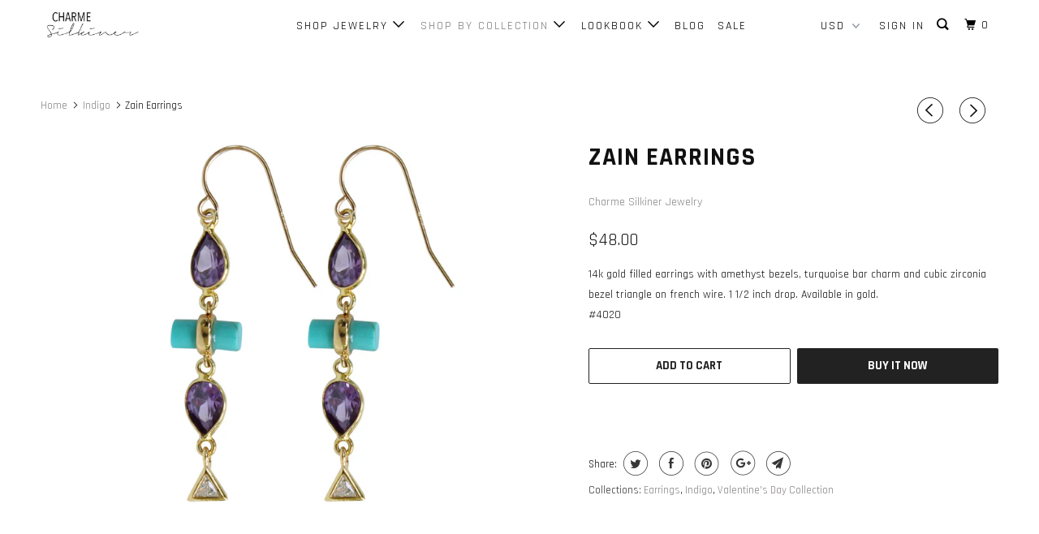

--- FILE ---
content_type: text/html; charset=utf-8
request_url: https://www.charmesilkiner.com/collections/indigo/products/zain-earrings
body_size: 23318
content:
<!DOCTYPE html>
<!--[if lt IE 7 ]><html class="ie ie6" lang="en"> <![endif]-->
<!--[if IE 7 ]><html class="ie ie7" lang="en"> <![endif]-->
<!--[if IE 8 ]><html class="ie ie8" lang="en"> <![endif]-->
<!--[if IE 9 ]><html class="ie ie9" lang="en"> <![endif]-->
<!--[if (gte IE 10)|!(IE)]><!--><html lang="en"> <!--<![endif]-->
  <head>

<script type="application/vnd.locksmith+json" data-locksmith>{"version":"v254","locked":false,"initialized":true,"scope":"product","access_granted":true,"access_denied":false,"requires_customer":false,"manual_lock":false,"remote_lock":false,"has_timeout":false,"remote_rendered":null,"hide_resource":false,"hide_links_to_resource":false,"transparent":true,"locks":{"all":[],"opened":[]},"keys":[],"keys_signature":"85ab1194c3b395861f96de6ae6e7980c5d3631b1d0f2cf12f86f41c372eab927","state":{"template":"product","theme":12479529050,"product":"zain-earrings","collection":"indigo","page":null,"blog":null,"article":null,"app":null},"now":1768837096,"path":"\/collections\/indigo\/products\/zain-earrings","locale_root_url":"\/","canonical_url":"https:\/\/www.charmesilkiner.com\/products\/zain-earrings","customer_id":null,"customer_id_signature":"85ab1194c3b395861f96de6ae6e7980c5d3631b1d0f2cf12f86f41c372eab927","cart":null}</script><script data-locksmith>!function(){undefined;!function(){var s=window.Locksmith={},e=document.querySelector('script[type="application/vnd.locksmith+json"]'),n=e&&e.innerHTML;if(s.state={},s.util={},s.loading=!1,n)try{s.state=JSON.parse(n)}catch(d){}if(document.addEventListener&&document.querySelector){var o,a,i,t=[76,79,67,75,83,77,73,84,72,49,49],c=function(){a=t.slice(0)},l="style",r=function(e){e&&27!==e.keyCode&&"click"!==e.type||(document.removeEventListener("keydown",r),document.removeEventListener("click",r),o&&document.body.removeChild(o),o=null)};c(),document.addEventListener("keyup",function(e){if(e.keyCode===a[0]){if(clearTimeout(i),a.shift(),0<a.length)return void(i=setTimeout(c,1e3));c(),r(),(o=document.createElement("div"))[l].width="50%",o[l].maxWidth="1000px",o[l].height="85%",o[l].border="1px rgba(0, 0, 0, 0.2) solid",o[l].background="rgba(255, 255, 255, 0.99)",o[l].borderRadius="4px",o[l].position="fixed",o[l].top="50%",o[l].left="50%",o[l].transform="translateY(-50%) translateX(-50%)",o[l].boxShadow="0 2px 5px rgba(0, 0, 0, 0.3), 0 0 100vh 100vw rgba(0, 0, 0, 0.5)",o[l].zIndex="2147483645";var t=document.createElement("textarea");t.value=JSON.stringify(JSON.parse(n),null,2),t[l].border="none",t[l].display="block",t[l].boxSizing="border-box",t[l].width="100%",t[l].height="100%",t[l].background="transparent",t[l].padding="22px",t[l].fontFamily="monospace",t[l].fontSize="14px",t[l].color="#333",t[l].resize="none",t[l].outline="none",t.readOnly=!0,o.appendChild(t),document.body.appendChild(o),t.addEventListener("click",function(e){e.stopImmediatePropagation()}),t.select(),document.addEventListener("keydown",r),document.addEventListener("click",r)}})}s.isEmbedded=-1!==window.location.search.indexOf("_ab=0&_fd=0&_sc=1"),s.path=s.state.path||window.location.pathname,s.basePath=s.state.locale_root_url.concat("/apps/locksmith").replace(/^\/\//,"/"),s.reloading=!1,s.util.console=window.console||{log:function(){},error:function(){}},s.util.makeUrl=function(e,t){var n,o=s.basePath+e,a=[],i=s.cache();for(n in i)a.push(n+"="+encodeURIComponent(i[n]));for(n in t)a.push(n+"="+encodeURIComponent(t[n]));return s.state.customer_id&&(a.push("customer_id="+encodeURIComponent(s.state.customer_id)),a.push("customer_id_signature="+encodeURIComponent(s.state.customer_id_signature))),o+=(-1===o.indexOf("?")?"?":"&")+a.join("&")},s._initializeCallbacks=[],s.on=function(e,t){if("initialize"!==e)throw'Locksmith.on() currently only supports the "initialize" event';s._initializeCallbacks.push(t)},s.initializeSession=function(e){if(!s.isEmbedded){var t=!1,n=!0,o=!0;(e=e||{}).silent&&(o=n=!(t=!0)),s.ping({silent:t,spinner:n,reload:o,callback:function(){s._initializeCallbacks.forEach(function(e){e()})}})}},s.cache=function(e){var t={};try{var n=function a(e){return(document.cookie.match("(^|; )"+e+"=([^;]*)")||0)[2]};t=JSON.parse(decodeURIComponent(n("locksmith-params")||"{}"))}catch(d){}if(e){for(var o in e)t[o]=e[o];document.cookie="locksmith-params=; expires=Thu, 01 Jan 1970 00:00:00 GMT; path=/",document.cookie="locksmith-params="+encodeURIComponent(JSON.stringify(t))+"; path=/"}return t},s.cache.cart=s.state.cart,s.cache.cartLastSaved=null,s.params=s.cache(),s.util.reload=function(){s.reloading=!0;try{window.location.href=window.location.href.replace(/#.*/,"")}catch(d){s.util.console.error("Preferred reload method failed",d),window.location.reload()}},s.cache.saveCart=function(e){if(!s.cache.cart||s.cache.cart===s.cache.cartLastSaved)return e?e():null;var t=s.cache.cartLastSaved;s.cache.cartLastSaved=s.cache.cart,fetch("/cart/update.js",{method:"POST",headers:{"Content-Type":"application/json",Accept:"application/json"},body:JSON.stringify({attributes:{locksmith:s.cache.cart}})}).then(function(e){if(!e.ok)throw new Error("Cart update failed: "+e.status);return e.json()}).then(function(){e&&e()})["catch"](function(e){if(s.cache.cartLastSaved=t,!s.reloading)throw e})},s.util.spinnerHTML='<style>body{background:#FFF}@keyframes spin{from{transform:rotate(0deg)}to{transform:rotate(360deg)}}#loading{display:flex;width:100%;height:50vh;color:#777;align-items:center;justify-content:center}#loading .spinner{display:block;animation:spin 600ms linear infinite;position:relative;width:50px;height:50px}#loading .spinner-ring{stroke:currentColor;stroke-dasharray:100%;stroke-width:2px;stroke-linecap:round;fill:none}</style><div id="loading"><div class="spinner"><svg width="100%" height="100%"><svg preserveAspectRatio="xMinYMin"><circle class="spinner-ring" cx="50%" cy="50%" r="45%"></circle></svg></svg></div></div>',s.util.clobberBody=function(e){document.body.innerHTML=e},s.util.clobberDocument=function(e){e.responseText&&(e=e.responseText),document.documentElement&&document.removeChild(document.documentElement);var t=document.open("text/html","replace");t.writeln(e),t.close(),setTimeout(function(){var e=t.querySelector("[autofocus]");e&&e.focus()},100)},s.util.serializeForm=function(e){if(e&&"FORM"===e.nodeName){var t,n,o={};for(t=e.elements.length-1;0<=t;t-=1)if(""!==e.elements[t].name)switch(e.elements[t].nodeName){case"INPUT":switch(e.elements[t].type){default:case"text":case"hidden":case"password":case"button":case"reset":case"submit":o[e.elements[t].name]=e.elements[t].value;break;case"checkbox":case"radio":e.elements[t].checked&&(o[e.elements[t].name]=e.elements[t].value);break;case"file":}break;case"TEXTAREA":o[e.elements[t].name]=e.elements[t].value;break;case"SELECT":switch(e.elements[t].type){case"select-one":o[e.elements[t].name]=e.elements[t].value;break;case"select-multiple":for(n=e.elements[t].options.length-1;0<=n;n-=1)e.elements[t].options[n].selected&&(o[e.elements[t].name]=e.elements[t].options[n].value)}break;case"BUTTON":switch(e.elements[t].type){case"reset":case"submit":case"button":o[e.elements[t].name]=e.elements[t].value}}return o}},s.util.on=function(e,i,s,t){t=t||document;var c="locksmith-"+e+i,n=function(e){var t=e.target,n=e.target.parentElement,o=t&&t.className&&(t.className.baseVal||t.className)||"",a=n&&n.className&&(n.className.baseVal||n.className)||"";("string"==typeof o&&-1!==o.split(/\s+/).indexOf(i)||"string"==typeof a&&-1!==a.split(/\s+/).indexOf(i))&&!e[c]&&(e[c]=!0,s(e))};t.attachEvent?t.attachEvent(e,n):t.addEventListener(e,n,!1)},s.util.enableActions=function(e){s.util.on("click","locksmith-action",function(e){e.preventDefault();var t=e.target;t.dataset.confirmWith&&!confirm(t.dataset.confirmWith)||(t.disabled=!0,t.innerText=t.dataset.disableWith,s.post("/action",t.dataset.locksmithParams,{spinner:!1,type:"text",success:function(e){(e=JSON.parse(e.responseText)).message&&alert(e.message),s.util.reload()}}))},e)},s.util.inject=function(e,t){var n=["data","locksmith","append"];if(-1!==t.indexOf(n.join("-"))){var o=document.createElement("div");o.innerHTML=t,e.appendChild(o)}else e.innerHTML=t;var a,i,s=e.querySelectorAll("script");for(i=0;i<s.length;++i){a=s[i];var c=document.createElement("script");if(a.type&&(c.type=a.type),a.src)c.src=a.src;else{var l=document.createTextNode(a.innerHTML);c.appendChild(l)}e.appendChild(c)}var r=e.querySelector("[autofocus]");r&&r.focus()},s.post=function(e,t,n){!1!==(n=n||{}).spinner&&s.util.clobberBody(s.util.spinnerHTML);var o={};n.container===document?(o.layout=1,n.success=function(e){s.util.clobberDocument(e)}):n.container&&(o.layout=0,n.success=function(e){var t=document.getElementById(n.container);s.util.inject(t,e),t.id===t.firstChild.id&&t.parentElement.replaceChild(t.firstChild,t)}),n.form_type&&(t.form_type=n.form_type),n.include_layout_classes!==undefined&&(t.include_layout_classes=n.include_layout_classes),n.lock_id!==undefined&&(t.lock_id=n.lock_id),s.loading=!0;var a=s.util.makeUrl(e,o),i="json"===n.type||"text"===n.type;fetch(a,{method:"POST",headers:{"Content-Type":"application/json",Accept:i?"application/json":"text/html"},body:JSON.stringify(t)}).then(function(e){if(!e.ok)throw new Error("Request failed: "+e.status);return e.text()}).then(function(e){var t=n.success||s.util.clobberDocument;t(i?{responseText:e}:e)})["catch"](function(e){if(!s.reloading)if("dashboard.weglot.com"!==window.location.host){if(!n.silent)throw alert("Something went wrong! Please refresh and try again."),e;console.error(e)}else console.error(e)})["finally"](function(){s.loading=!1})},s.postResource=function(e,t){e.path=s.path,e.search=window.location.search,e.state=s.state,e.passcode&&(e.passcode=e.passcode.trim()),e.email&&(e.email=e.email.trim()),e.state.cart=s.cache.cart,e.locksmith_json=s.jsonTag,e.locksmith_json_signature=s.jsonTagSignature,s.post("/resource",e,t)},s.ping=function(e){if(!s.isEmbedded){e=e||{};var t=function(){e.reload?s.util.reload():"function"==typeof e.callback&&e.callback()};s.post("/ping",{path:s.path,search:window.location.search,state:s.state},{spinner:!!e.spinner,silent:"undefined"==typeof e.silent||e.silent,type:"text",success:function(e){e&&e.responseText?((e=JSON.parse(e.responseText)).messages&&0<e.messages.length&&s.showMessages(e.messages),e.cart&&s.cache.cart!==e.cart?(s.cache.cart=e.cart,s.cache.saveCart(function(){t(),e.cart&&e.cart.match(/^.+:/)&&s.util.reload()})):t()):console.error("[Locksmith] Invalid result in ping callback:",e)}})}},s.timeoutMonitor=function(){var e=s.cache.cart;s.ping({callback:function(){e!==s.cache.cart||setTimeout(function(){s.timeoutMonitor()},6e4)}})},s.showMessages=function(e){var t=document.createElement("div");t.style.position="fixed",t.style.left=0,t.style.right=0,t.style.bottom="-50px",t.style.opacity=0,t.style.background="#191919",t.style.color="#ddd",t.style.transition="bottom 0.2s, opacity 0.2s",t.style.zIndex=999999,t.innerHTML="        <style>          .locksmith-ab .locksmith-b { display: none; }          .locksmith-ab.toggled .locksmith-b { display: flex; }          .locksmith-ab.toggled .locksmith-a { display: none; }          .locksmith-flex { display: flex; flex-wrap: wrap; justify-content: space-between; align-items: center; padding: 10px 20px; }          .locksmith-message + .locksmith-message { border-top: 1px #555 solid; }          .locksmith-message a { color: inherit; font-weight: bold; }          .locksmith-message a:hover { color: inherit; opacity: 0.8; }          a.locksmith-ab-toggle { font-weight: inherit; text-decoration: underline; }          .locksmith-text { flex-grow: 1; }          .locksmith-cta { flex-grow: 0; text-align: right; }          .locksmith-cta button { transform: scale(0.8); transform-origin: left; }          .locksmith-cta > * { display: block; }          .locksmith-cta > * + * { margin-top: 10px; }          .locksmith-message a.locksmith-close { flex-grow: 0; text-decoration: none; margin-left: 15px; font-size: 30px; font-family: monospace; display: block; padding: 2px 10px; }                    @media screen and (max-width: 600px) {            .locksmith-wide-only { display: none !important; }            .locksmith-flex { padding: 0 15px; }            .locksmith-flex > * { margin-top: 5px; margin-bottom: 5px; }            .locksmith-cta { text-align: left; }          }                    @media screen and (min-width: 601px) {            .locksmith-narrow-only { display: none !important; }          }        </style>      "+e.map(function(e){return'<div class="locksmith-message">'+e+"</div>"}).join(""),document.body.appendChild(t),document.body.style.position="relative",document.body.parentElement.style.paddingBottom=t.offsetHeight+"px",setTimeout(function(){t.style.bottom=0,t.style.opacity=1},50),s.util.on("click","locksmith-ab-toggle",function(e){e.preventDefault();for(var t=e.target.parentElement;-1===t.className.split(" ").indexOf("locksmith-ab");)t=t.parentElement;-1!==t.className.split(" ").indexOf("toggled")?t.className=t.className.replace("toggled",""):t.className=t.className+" toggled"}),s.util.enableActions(t)}}()}();</script>
      <script data-locksmith>Locksmith.cache.cart=null</script>

  <script data-locksmith>Locksmith.jsonTag="{\"version\":\"v254\",\"locked\":false,\"initialized\":true,\"scope\":\"product\",\"access_granted\":true,\"access_denied\":false,\"requires_customer\":false,\"manual_lock\":false,\"remote_lock\":false,\"has_timeout\":false,\"remote_rendered\":null,\"hide_resource\":false,\"hide_links_to_resource\":false,\"transparent\":true,\"locks\":{\"all\":[],\"opened\":[]},\"keys\":[],\"keys_signature\":\"85ab1194c3b395861f96de6ae6e7980c5d3631b1d0f2cf12f86f41c372eab927\",\"state\":{\"template\":\"product\",\"theme\":12479529050,\"product\":\"zain-earrings\",\"collection\":\"indigo\",\"page\":null,\"blog\":null,\"article\":null,\"app\":null},\"now\":1768837096,\"path\":\"\\\/collections\\\/indigo\\\/products\\\/zain-earrings\",\"locale_root_url\":\"\\\/\",\"canonical_url\":\"https:\\\/\\\/www.charmesilkiner.com\\\/products\\\/zain-earrings\",\"customer_id\":null,\"customer_id_signature\":\"85ab1194c3b395861f96de6ae6e7980c5d3631b1d0f2cf12f86f41c372eab927\",\"cart\":null}";Locksmith.jsonTagSignature="cfb6820c49ed74f3c67ed82a669cfb4efcc4f6f8f4ebce536fe63e2b4133ac2c"</script>











































































































    <meta charset="utf-8">
    <meta http-equiv="cleartype" content="on">
    <meta name="robots" content="index,follow">

    
    <title>Zain Earrings - Charme Silkiner Jewelry</title>

    
<meta name="description" content="14k gold filled earrings with amethyst bezels, turquoise bar charm and cubic zirconia bezel triangle on french wire. 1 1/2 inch drop. Available in gold." />


    <!-- Custom Fonts -->
    
      <link href="//fonts.googleapis.com/css?family=.|Oswald:light,normal,bold|Rajdhani:light,normal,bold|Rajdhani:light,normal,bold|Lato:light,normal,bold|Rajdhani:light,normal,bold" rel="stylesheet" type="text/css" />
    

    

<meta name="author" content="Charme Silkiner Jewelry">
<meta property="og:url" content="https://www.charmesilkiner.com/products/zain-earrings">
<meta property="og:site_name" content="Charme Silkiner Jewelry">


<meta property="og:type" content="product">
<meta property="og:title" content="Zain Earrings">

<meta property="og:image" content="http://www.charmesilkiner.com/cdn/shop/products/Indigo14_600x.jpg?v=1506112374">
<meta property="og:image:secure_url" content="https://www.charmesilkiner.com/cdn/shop/products/Indigo14_600x.jpg?v=1506112374">

  
<meta property="og:price:amount" content="48.00">
<meta property="og:price:currency" content="USD">


<meta property="og:description" content="14k gold filled earrings with amethyst bezels, turquoise bar charm and cubic zirconia bezel triangle on french wire. 1 1/2 inch drop. Available in gold.">




  <meta name="twitter:site" content="@charmesilkiner">

<meta name="twitter:card" content="summary">

<meta name="twitter:title" content="Zain Earrings">
<meta name="twitter:description" content="14k gold filled earrings with amethyst bezels, turquoise bar charm and cubic zirconia bezel triangle on french wire. 1 1/2 inch drop. Available in gold.#4020">
<meta name="twitter:image" content="https://www.charmesilkiner.com/cdn/shop/products/Indigo14_240x.jpg?v=1506112374">
<meta name="twitter:image:width" content="240">
<meta name="twitter:image:height" content="240">



    
      <link rel="prev" href="/collections/indigo/products/chiara-necklace">
    
    
      <link rel="next" href="/collections/indigo/products/marisol-necklace">
    

    <!-- Mobile Specific Metas -->
    <meta name="HandheldFriendly" content="True">
    <meta name="MobileOptimized" content="320">
    <meta name="viewport" content="width=device-width,initial-scale=1">
    <meta name="theme-color" content="#ffffff">

    <!-- Stylesheets for Parallax 3.4.2 -->
    <link href="//www.charmesilkiner.com/cdn/shop/t/15/assets/styles.scss.css?v=42398091262377322981656343901" rel="stylesheet" type="text/css" media="all" />

    
      <link rel="shortcut icon" type="image/x-icon" href="//www.charmesilkiner.com/cdn/shop/files/15195888_10154717250772905_8006970498538203348_o_32x32.png?v=1613164681">
    

    <link rel="canonical" href="https://www.charmesilkiner.com/products/zain-earrings" />

    

    <script src="//www.charmesilkiner.com/cdn/shop/t/15/assets/app.js?v=80336940203722737131528094362" type="text/javascript"></script>

    <!--[if lte IE 8]>
      <link href="//www.charmesilkiner.com/cdn/shop/t/15/assets/ie.css?v=1024305471161636101526313208" rel="stylesheet" type="text/css" media="all" />
      <script src="//www.charmesilkiner.com/cdn/shop/t/15/assets/skrollr.ie.js?v=116292453382836155221526313200" type="text/javascript"></script>
    <![endif]-->

    <script>window.performance && window.performance.mark && window.performance.mark('shopify.content_for_header.start');</script><meta id="shopify-digital-wallet" name="shopify-digital-wallet" content="/620352/digital_wallets/dialog">
<meta name="shopify-checkout-api-token" content="419a8b04fdcee67f4ee42b2a5e900133">
<meta id="in-context-paypal-metadata" data-shop-id="620352" data-venmo-supported="true" data-environment="production" data-locale="en_US" data-paypal-v4="true" data-currency="USD">
<link rel="alternate" type="application/json+oembed" href="https://www.charmesilkiner.com/products/zain-earrings.oembed">
<script async="async" src="/checkouts/internal/preloads.js?locale=en-US"></script>
<script id="shopify-features" type="application/json">{"accessToken":"419a8b04fdcee67f4ee42b2a5e900133","betas":["rich-media-storefront-analytics"],"domain":"www.charmesilkiner.com","predictiveSearch":true,"shopId":620352,"locale":"en"}</script>
<script>var Shopify = Shopify || {};
Shopify.shop = "charmesilkiner.myshopify.com";
Shopify.locale = "en";
Shopify.currency = {"active":"USD","rate":"1.0"};
Shopify.country = "US";
Shopify.theme = {"name":"Parallax-May-14-2018","id":12479529050,"schema_name":"Parallax","schema_version":"3.4.2","theme_store_id":null,"role":"main"};
Shopify.theme.handle = "null";
Shopify.theme.style = {"id":null,"handle":null};
Shopify.cdnHost = "www.charmesilkiner.com/cdn";
Shopify.routes = Shopify.routes || {};
Shopify.routes.root = "/";</script>
<script type="module">!function(o){(o.Shopify=o.Shopify||{}).modules=!0}(window);</script>
<script>!function(o){function n(){var o=[];function n(){o.push(Array.prototype.slice.apply(arguments))}return n.q=o,n}var t=o.Shopify=o.Shopify||{};t.loadFeatures=n(),t.autoloadFeatures=n()}(window);</script>
<script id="shop-js-analytics" type="application/json">{"pageType":"product"}</script>
<script defer="defer" async type="module" src="//www.charmesilkiner.com/cdn/shopifycloud/shop-js/modules/v2/client.init-shop-cart-sync_C5BV16lS.en.esm.js"></script>
<script defer="defer" async type="module" src="//www.charmesilkiner.com/cdn/shopifycloud/shop-js/modules/v2/chunk.common_CygWptCX.esm.js"></script>
<script type="module">
  await import("//www.charmesilkiner.com/cdn/shopifycloud/shop-js/modules/v2/client.init-shop-cart-sync_C5BV16lS.en.esm.js");
await import("//www.charmesilkiner.com/cdn/shopifycloud/shop-js/modules/v2/chunk.common_CygWptCX.esm.js");

  window.Shopify.SignInWithShop?.initShopCartSync?.({"fedCMEnabled":true,"windoidEnabled":true});

</script>
<script>(function() {
  var isLoaded = false;
  function asyncLoad() {
    if (isLoaded) return;
    isLoaded = true;
    var urls = ["https:\/\/chimpstatic.com\/mcjs-connected\/js\/users\/4188832e45dd445ba0c48d6f3\/74e46839098a9a78f49060c5d.js?shop=charmesilkiner.myshopify.com","https:\/\/assets1.adroll.com\/shopify\/latest\/j\/shopify_rolling_bootstrap_v2.js?adroll_adv_id=EMCXSJXSH5EPRG5BHL4PXP\u0026adroll_pix_id=XUYVFSL6KRANPCXPQ46SPD\u0026shop=charmesilkiner.myshopify.com","\/\/app.backinstock.org\/widget\/186_1675165323.js?category=bis\u0026v=6\u0026shop=charmesilkiner.myshopify.com","https:\/\/cdn.roseperl.com\/storelocator-prod\/setting\/charmesilkiner-1750223534.js?shop=charmesilkiner.myshopify.com","https:\/\/cdn.roseperl.com\/storelocator-prod\/wtb\/charmesilkiner-1750223535.js?shop=charmesilkiner.myshopify.com","https:\/\/cdn.roseperl.com\/storelocator-prod\/stockist-form\/charmesilkiner-1750223535.js?shop=charmesilkiner.myshopify.com"];
    for (var i = 0; i < urls.length; i++) {
      var s = document.createElement('script');
      s.type = 'text/javascript';
      s.async = true;
      s.src = urls[i];
      var x = document.getElementsByTagName('script')[0];
      x.parentNode.insertBefore(s, x);
    }
  };
  if(window.attachEvent) {
    window.attachEvent('onload', asyncLoad);
  } else {
    window.addEventListener('load', asyncLoad, false);
  }
})();</script>
<script id="__st">var __st={"a":620352,"offset":-18000,"reqid":"fe9f29a7-a433-438a-a118-bca3e80b8165-1768837096","pageurl":"www.charmesilkiner.com\/collections\/indigo\/products\/zain-earrings","u":"21f273560865","p":"product","rtyp":"product","rid":108940001310};</script>
<script>window.ShopifyPaypalV4VisibilityTracking = true;</script>
<script id="captcha-bootstrap">!function(){'use strict';const t='contact',e='account',n='new_comment',o=[[t,t],['blogs',n],['comments',n],[t,'customer']],c=[[e,'customer_login'],[e,'guest_login'],[e,'recover_customer_password'],[e,'create_customer']],r=t=>t.map((([t,e])=>`form[action*='/${t}']:not([data-nocaptcha='true']) input[name='form_type'][value='${e}']`)).join(','),a=t=>()=>t?[...document.querySelectorAll(t)].map((t=>t.form)):[];function s(){const t=[...o],e=r(t);return a(e)}const i='password',u='form_key',d=['recaptcha-v3-token','g-recaptcha-response','h-captcha-response',i],f=()=>{try{return window.sessionStorage}catch{return}},m='__shopify_v',_=t=>t.elements[u];function p(t,e,n=!1){try{const o=window.sessionStorage,c=JSON.parse(o.getItem(e)),{data:r}=function(t){const{data:e,action:n}=t;return t[m]||n?{data:e,action:n}:{data:t,action:n}}(c);for(const[e,n]of Object.entries(r))t.elements[e]&&(t.elements[e].value=n);n&&o.removeItem(e)}catch(o){console.error('form repopulation failed',{error:o})}}const l='form_type',E='cptcha';function T(t){t.dataset[E]=!0}const w=window,h=w.document,L='Shopify',v='ce_forms',y='captcha';let A=!1;((t,e)=>{const n=(g='f06e6c50-85a8-45c8-87d0-21a2b65856fe',I='https://cdn.shopify.com/shopifycloud/storefront-forms-hcaptcha/ce_storefront_forms_captcha_hcaptcha.v1.5.2.iife.js',D={infoText:'Protected by hCaptcha',privacyText:'Privacy',termsText:'Terms'},(t,e,n)=>{const o=w[L][v],c=o.bindForm;if(c)return c(t,g,e,D).then(n);var r;o.q.push([[t,g,e,D],n]),r=I,A||(h.body.append(Object.assign(h.createElement('script'),{id:'captcha-provider',async:!0,src:r})),A=!0)});var g,I,D;w[L]=w[L]||{},w[L][v]=w[L][v]||{},w[L][v].q=[],w[L][y]=w[L][y]||{},w[L][y].protect=function(t,e){n(t,void 0,e),T(t)},Object.freeze(w[L][y]),function(t,e,n,w,h,L){const[v,y,A,g]=function(t,e,n){const i=e?o:[],u=t?c:[],d=[...i,...u],f=r(d),m=r(i),_=r(d.filter((([t,e])=>n.includes(e))));return[a(f),a(m),a(_),s()]}(w,h,L),I=t=>{const e=t.target;return e instanceof HTMLFormElement?e:e&&e.form},D=t=>v().includes(t);t.addEventListener('submit',(t=>{const e=I(t);if(!e)return;const n=D(e)&&!e.dataset.hcaptchaBound&&!e.dataset.recaptchaBound,o=_(e),c=g().includes(e)&&(!o||!o.value);(n||c)&&t.preventDefault(),c&&!n&&(function(t){try{if(!f())return;!function(t){const e=f();if(!e)return;const n=_(t);if(!n)return;const o=n.value;o&&e.removeItem(o)}(t);const e=Array.from(Array(32),(()=>Math.random().toString(36)[2])).join('');!function(t,e){_(t)||t.append(Object.assign(document.createElement('input'),{type:'hidden',name:u})),t.elements[u].value=e}(t,e),function(t,e){const n=f();if(!n)return;const o=[...t.querySelectorAll(`input[type='${i}']`)].map((({name:t})=>t)),c=[...d,...o],r={};for(const[a,s]of new FormData(t).entries())c.includes(a)||(r[a]=s);n.setItem(e,JSON.stringify({[m]:1,action:t.action,data:r}))}(t,e)}catch(e){console.error('failed to persist form',e)}}(e),e.submit())}));const S=(t,e)=>{t&&!t.dataset[E]&&(n(t,e.some((e=>e===t))),T(t))};for(const o of['focusin','change'])t.addEventListener(o,(t=>{const e=I(t);D(e)&&S(e,y())}));const B=e.get('form_key'),M=e.get(l),P=B&&M;t.addEventListener('DOMContentLoaded',(()=>{const t=y();if(P)for(const e of t)e.elements[l].value===M&&p(e,B);[...new Set([...A(),...v().filter((t=>'true'===t.dataset.shopifyCaptcha))])].forEach((e=>S(e,t)))}))}(h,new URLSearchParams(w.location.search),n,t,e,['guest_login'])})(!0,!0)}();</script>
<script integrity="sha256-4kQ18oKyAcykRKYeNunJcIwy7WH5gtpwJnB7kiuLZ1E=" data-source-attribution="shopify.loadfeatures" defer="defer" src="//www.charmesilkiner.com/cdn/shopifycloud/storefront/assets/storefront/load_feature-a0a9edcb.js" crossorigin="anonymous"></script>
<script data-source-attribution="shopify.dynamic_checkout.dynamic.init">var Shopify=Shopify||{};Shopify.PaymentButton=Shopify.PaymentButton||{isStorefrontPortableWallets:!0,init:function(){window.Shopify.PaymentButton.init=function(){};var t=document.createElement("script");t.src="https://www.charmesilkiner.com/cdn/shopifycloud/portable-wallets/latest/portable-wallets.en.js",t.type="module",document.head.appendChild(t)}};
</script>
<script data-source-attribution="shopify.dynamic_checkout.buyer_consent">
  function portableWalletsHideBuyerConsent(e){var t=document.getElementById("shopify-buyer-consent"),n=document.getElementById("shopify-subscription-policy-button");t&&n&&(t.classList.add("hidden"),t.setAttribute("aria-hidden","true"),n.removeEventListener("click",e))}function portableWalletsShowBuyerConsent(e){var t=document.getElementById("shopify-buyer-consent"),n=document.getElementById("shopify-subscription-policy-button");t&&n&&(t.classList.remove("hidden"),t.removeAttribute("aria-hidden"),n.addEventListener("click",e))}window.Shopify?.PaymentButton&&(window.Shopify.PaymentButton.hideBuyerConsent=portableWalletsHideBuyerConsent,window.Shopify.PaymentButton.showBuyerConsent=portableWalletsShowBuyerConsent);
</script>
<script>
  function portableWalletsCleanup(e){e&&e.src&&console.error("Failed to load portable wallets script "+e.src);var t=document.querySelectorAll("shopify-accelerated-checkout .shopify-payment-button__skeleton, shopify-accelerated-checkout-cart .wallet-cart-button__skeleton"),e=document.getElementById("shopify-buyer-consent");for(let e=0;e<t.length;e++)t[e].remove();e&&e.remove()}function portableWalletsNotLoadedAsModule(e){e instanceof ErrorEvent&&"string"==typeof e.message&&e.message.includes("import.meta")&&"string"==typeof e.filename&&e.filename.includes("portable-wallets")&&(window.removeEventListener("error",portableWalletsNotLoadedAsModule),window.Shopify.PaymentButton.failedToLoad=e,"loading"===document.readyState?document.addEventListener("DOMContentLoaded",window.Shopify.PaymentButton.init):window.Shopify.PaymentButton.init())}window.addEventListener("error",portableWalletsNotLoadedAsModule);
</script>

<script type="module" src="https://www.charmesilkiner.com/cdn/shopifycloud/portable-wallets/latest/portable-wallets.en.js" onError="portableWalletsCleanup(this)" crossorigin="anonymous"></script>
<script nomodule>
  document.addEventListener("DOMContentLoaded", portableWalletsCleanup);
</script>

<link id="shopify-accelerated-checkout-styles" rel="stylesheet" media="screen" href="https://www.charmesilkiner.com/cdn/shopifycloud/portable-wallets/latest/accelerated-checkout-backwards-compat.css" crossorigin="anonymous">
<style id="shopify-accelerated-checkout-cart">
        #shopify-buyer-consent {
  margin-top: 1em;
  display: inline-block;
  width: 100%;
}

#shopify-buyer-consent.hidden {
  display: none;
}

#shopify-subscription-policy-button {
  background: none;
  border: none;
  padding: 0;
  text-decoration: underline;
  font-size: inherit;
  cursor: pointer;
}

#shopify-subscription-policy-button::before {
  box-shadow: none;
}

      </style>

<script>window.performance && window.performance.mark && window.performance.mark('shopify.content_for_header.end');</script>

    <noscript>
      <style>

        .slides > li:first-child { display: block; }
        .image__fallback {
          width: 100vw;
          display: block !important;
          max-width: 100vw !important;
          margin-bottom: 0;
        }
        .image__fallback + .hsContainer__image {
          display: none !important;
        }
        .hsContainer {
          height: auto !important;
        }
        .no-js-only {
          display: inherit !important;
        }
        .icon-cart.cart-button {
          display: none;
        }
        .lazyload,
        .cart_page_image img {
          opacity: 1;
          -webkit-filter: blur(0);
          filter: blur(0);
        }
        .bcg .hsContent {
          background-color: transparent;
        }
        .animate_right,
        .animate_left,
        .animate_up,
        .animate_down {
          opacity: 1;
        }
        .flexslider .slides>li {
          display: block;
        }
        .product_section .product_form {
          opacity: 1;
        }
        .multi_select,
        form .select {
          display: block !important;
        }
        .swatch_options {
          display: none;
        }
      </style>
    </noscript>

  <link href="https://monorail-edge.shopifysvc.com" rel="dns-prefetch">
<script>(function(){if ("sendBeacon" in navigator && "performance" in window) {try {var session_token_from_headers = performance.getEntriesByType('navigation')[0].serverTiming.find(x => x.name == '_s').description;} catch {var session_token_from_headers = undefined;}var session_cookie_matches = document.cookie.match(/_shopify_s=([^;]*)/);var session_token_from_cookie = session_cookie_matches && session_cookie_matches.length === 2 ? session_cookie_matches[1] : "";var session_token = session_token_from_headers || session_token_from_cookie || "";function handle_abandonment_event(e) {var entries = performance.getEntries().filter(function(entry) {return /monorail-edge.shopifysvc.com/.test(entry.name);});if (!window.abandonment_tracked && entries.length === 0) {window.abandonment_tracked = true;var currentMs = Date.now();var navigation_start = performance.timing.navigationStart;var payload = {shop_id: 620352,url: window.location.href,navigation_start,duration: currentMs - navigation_start,session_token,page_type: "product"};window.navigator.sendBeacon("https://monorail-edge.shopifysvc.com/v1/produce", JSON.stringify({schema_id: "online_store_buyer_site_abandonment/1.1",payload: payload,metadata: {event_created_at_ms: currentMs,event_sent_at_ms: currentMs}}));}}window.addEventListener('pagehide', handle_abandonment_event);}}());</script>
<script id="web-pixels-manager-setup">(function e(e,d,r,n,o){if(void 0===o&&(o={}),!Boolean(null===(a=null===(i=window.Shopify)||void 0===i?void 0:i.analytics)||void 0===a?void 0:a.replayQueue)){var i,a;window.Shopify=window.Shopify||{};var t=window.Shopify;t.analytics=t.analytics||{};var s=t.analytics;s.replayQueue=[],s.publish=function(e,d,r){return s.replayQueue.push([e,d,r]),!0};try{self.performance.mark("wpm:start")}catch(e){}var l=function(){var e={modern:/Edge?\/(1{2}[4-9]|1[2-9]\d|[2-9]\d{2}|\d{4,})\.\d+(\.\d+|)|Firefox\/(1{2}[4-9]|1[2-9]\d|[2-9]\d{2}|\d{4,})\.\d+(\.\d+|)|Chrom(ium|e)\/(9{2}|\d{3,})\.\d+(\.\d+|)|(Maci|X1{2}).+ Version\/(15\.\d+|(1[6-9]|[2-9]\d|\d{3,})\.\d+)([,.]\d+|)( \(\w+\)|)( Mobile\/\w+|) Safari\/|Chrome.+OPR\/(9{2}|\d{3,})\.\d+\.\d+|(CPU[ +]OS|iPhone[ +]OS|CPU[ +]iPhone|CPU IPhone OS|CPU iPad OS)[ +]+(15[._]\d+|(1[6-9]|[2-9]\d|\d{3,})[._]\d+)([._]\d+|)|Android:?[ /-](13[3-9]|1[4-9]\d|[2-9]\d{2}|\d{4,})(\.\d+|)(\.\d+|)|Android.+Firefox\/(13[5-9]|1[4-9]\d|[2-9]\d{2}|\d{4,})\.\d+(\.\d+|)|Android.+Chrom(ium|e)\/(13[3-9]|1[4-9]\d|[2-9]\d{2}|\d{4,})\.\d+(\.\d+|)|SamsungBrowser\/([2-9]\d|\d{3,})\.\d+/,legacy:/Edge?\/(1[6-9]|[2-9]\d|\d{3,})\.\d+(\.\d+|)|Firefox\/(5[4-9]|[6-9]\d|\d{3,})\.\d+(\.\d+|)|Chrom(ium|e)\/(5[1-9]|[6-9]\d|\d{3,})\.\d+(\.\d+|)([\d.]+$|.*Safari\/(?![\d.]+ Edge\/[\d.]+$))|(Maci|X1{2}).+ Version\/(10\.\d+|(1[1-9]|[2-9]\d|\d{3,})\.\d+)([,.]\d+|)( \(\w+\)|)( Mobile\/\w+|) Safari\/|Chrome.+OPR\/(3[89]|[4-9]\d|\d{3,})\.\d+\.\d+|(CPU[ +]OS|iPhone[ +]OS|CPU[ +]iPhone|CPU IPhone OS|CPU iPad OS)[ +]+(10[._]\d+|(1[1-9]|[2-9]\d|\d{3,})[._]\d+)([._]\d+|)|Android:?[ /-](13[3-9]|1[4-9]\d|[2-9]\d{2}|\d{4,})(\.\d+|)(\.\d+|)|Mobile Safari.+OPR\/([89]\d|\d{3,})\.\d+\.\d+|Android.+Firefox\/(13[5-9]|1[4-9]\d|[2-9]\d{2}|\d{4,})\.\d+(\.\d+|)|Android.+Chrom(ium|e)\/(13[3-9]|1[4-9]\d|[2-9]\d{2}|\d{4,})\.\d+(\.\d+|)|Android.+(UC? ?Browser|UCWEB|U3)[ /]?(15\.([5-9]|\d{2,})|(1[6-9]|[2-9]\d|\d{3,})\.\d+)\.\d+|SamsungBrowser\/(5\.\d+|([6-9]|\d{2,})\.\d+)|Android.+MQ{2}Browser\/(14(\.(9|\d{2,})|)|(1[5-9]|[2-9]\d|\d{3,})(\.\d+|))(\.\d+|)|K[Aa][Ii]OS\/(3\.\d+|([4-9]|\d{2,})\.\d+)(\.\d+|)/},d=e.modern,r=e.legacy,n=navigator.userAgent;return n.match(d)?"modern":n.match(r)?"legacy":"unknown"}(),u="modern"===l?"modern":"legacy",c=(null!=n?n:{modern:"",legacy:""})[u],f=function(e){return[e.baseUrl,"/wpm","/b",e.hashVersion,"modern"===e.buildTarget?"m":"l",".js"].join("")}({baseUrl:d,hashVersion:r,buildTarget:u}),m=function(e){var d=e.version,r=e.bundleTarget,n=e.surface,o=e.pageUrl,i=e.monorailEndpoint;return{emit:function(e){var a=e.status,t=e.errorMsg,s=(new Date).getTime(),l=JSON.stringify({metadata:{event_sent_at_ms:s},events:[{schema_id:"web_pixels_manager_load/3.1",payload:{version:d,bundle_target:r,page_url:o,status:a,surface:n,error_msg:t},metadata:{event_created_at_ms:s}}]});if(!i)return console&&console.warn&&console.warn("[Web Pixels Manager] No Monorail endpoint provided, skipping logging."),!1;try{return self.navigator.sendBeacon.bind(self.navigator)(i,l)}catch(e){}var u=new XMLHttpRequest;try{return u.open("POST",i,!0),u.setRequestHeader("Content-Type","text/plain"),u.send(l),!0}catch(e){return console&&console.warn&&console.warn("[Web Pixels Manager] Got an unhandled error while logging to Monorail."),!1}}}}({version:r,bundleTarget:l,surface:e.surface,pageUrl:self.location.href,monorailEndpoint:e.monorailEndpoint});try{o.browserTarget=l,function(e){var d=e.src,r=e.async,n=void 0===r||r,o=e.onload,i=e.onerror,a=e.sri,t=e.scriptDataAttributes,s=void 0===t?{}:t,l=document.createElement("script"),u=document.querySelector("head"),c=document.querySelector("body");if(l.async=n,l.src=d,a&&(l.integrity=a,l.crossOrigin="anonymous"),s)for(var f in s)if(Object.prototype.hasOwnProperty.call(s,f))try{l.dataset[f]=s[f]}catch(e){}if(o&&l.addEventListener("load",o),i&&l.addEventListener("error",i),u)u.appendChild(l);else{if(!c)throw new Error("Did not find a head or body element to append the script");c.appendChild(l)}}({src:f,async:!0,onload:function(){if(!function(){var e,d;return Boolean(null===(d=null===(e=window.Shopify)||void 0===e?void 0:e.analytics)||void 0===d?void 0:d.initialized)}()){var d=window.webPixelsManager.init(e)||void 0;if(d){var r=window.Shopify.analytics;r.replayQueue.forEach((function(e){var r=e[0],n=e[1],o=e[2];d.publishCustomEvent(r,n,o)})),r.replayQueue=[],r.publish=d.publishCustomEvent,r.visitor=d.visitor,r.initialized=!0}}},onerror:function(){return m.emit({status:"failed",errorMsg:"".concat(f," has failed to load")})},sri:function(e){var d=/^sha384-[A-Za-z0-9+/=]+$/;return"string"==typeof e&&d.test(e)}(c)?c:"",scriptDataAttributes:o}),m.emit({status:"loading"})}catch(e){m.emit({status:"failed",errorMsg:(null==e?void 0:e.message)||"Unknown error"})}}})({shopId: 620352,storefrontBaseUrl: "https://www.charmesilkiner.com",extensionsBaseUrl: "https://extensions.shopifycdn.com/cdn/shopifycloud/web-pixels-manager",monorailEndpoint: "https://monorail-edge.shopifysvc.com/unstable/produce_batch",surface: "storefront-renderer",enabledBetaFlags: ["2dca8a86"],webPixelsConfigList: [{"id":"336822430","configuration":"{\"pixel_id\":\"181845242603983\",\"pixel_type\":\"facebook_pixel\",\"metaapp_system_user_token\":\"-\"}","eventPayloadVersion":"v1","runtimeContext":"OPEN","scriptVersion":"ca16bc87fe92b6042fbaa3acc2fbdaa6","type":"APP","apiClientId":2329312,"privacyPurposes":["ANALYTICS","MARKETING","SALE_OF_DATA"],"dataSharingAdjustments":{"protectedCustomerApprovalScopes":["read_customer_address","read_customer_email","read_customer_name","read_customer_personal_data","read_customer_phone"]}},{"id":"96698526","eventPayloadVersion":"v1","runtimeContext":"LAX","scriptVersion":"1","type":"CUSTOM","privacyPurposes":["ANALYTICS"],"name":"Google Analytics tag (migrated)"},{"id":"shopify-app-pixel","configuration":"{}","eventPayloadVersion":"v1","runtimeContext":"STRICT","scriptVersion":"0450","apiClientId":"shopify-pixel","type":"APP","privacyPurposes":["ANALYTICS","MARKETING"]},{"id":"shopify-custom-pixel","eventPayloadVersion":"v1","runtimeContext":"LAX","scriptVersion":"0450","apiClientId":"shopify-pixel","type":"CUSTOM","privacyPurposes":["ANALYTICS","MARKETING"]}],isMerchantRequest: false,initData: {"shop":{"name":"Charme Silkiner Jewelry","paymentSettings":{"currencyCode":"USD"},"myshopifyDomain":"charmesilkiner.myshopify.com","countryCode":"US","storefrontUrl":"https:\/\/www.charmesilkiner.com"},"customer":null,"cart":null,"checkout":null,"productVariants":[{"price":{"amount":48.0,"currencyCode":"USD"},"product":{"title":"Zain Earrings","vendor":"Charme Silkiner Jewelry","id":"108940001310","untranslatedTitle":"Zain Earrings","url":"\/products\/zain-earrings","type":"Earrings"},"id":"1390857617438","image":{"src":"\/\/www.charmesilkiner.com\/cdn\/shop\/products\/Indigo14.jpg?v=1506112374"},"sku":"","title":"Default Title","untranslatedTitle":"Default Title"}],"purchasingCompany":null},},"https://www.charmesilkiner.com/cdn","fcfee988w5aeb613cpc8e4bc33m6693e112",{"modern":"","legacy":""},{"shopId":"620352","storefrontBaseUrl":"https:\/\/www.charmesilkiner.com","extensionBaseUrl":"https:\/\/extensions.shopifycdn.com\/cdn\/shopifycloud\/web-pixels-manager","surface":"storefront-renderer","enabledBetaFlags":"[\"2dca8a86\"]","isMerchantRequest":"false","hashVersion":"fcfee988w5aeb613cpc8e4bc33m6693e112","publish":"custom","events":"[[\"page_viewed\",{}],[\"product_viewed\",{\"productVariant\":{\"price\":{\"amount\":48.0,\"currencyCode\":\"USD\"},\"product\":{\"title\":\"Zain Earrings\",\"vendor\":\"Charme Silkiner Jewelry\",\"id\":\"108940001310\",\"untranslatedTitle\":\"Zain Earrings\",\"url\":\"\/products\/zain-earrings\",\"type\":\"Earrings\"},\"id\":\"1390857617438\",\"image\":{\"src\":\"\/\/www.charmesilkiner.com\/cdn\/shop\/products\/Indigo14.jpg?v=1506112374\"},\"sku\":\"\",\"title\":\"Default Title\",\"untranslatedTitle\":\"Default Title\"}}]]"});</script><script>
  window.ShopifyAnalytics = window.ShopifyAnalytics || {};
  window.ShopifyAnalytics.meta = window.ShopifyAnalytics.meta || {};
  window.ShopifyAnalytics.meta.currency = 'USD';
  var meta = {"product":{"id":108940001310,"gid":"gid:\/\/shopify\/Product\/108940001310","vendor":"Charme Silkiner Jewelry","type":"Earrings","handle":"zain-earrings","variants":[{"id":1390857617438,"price":4800,"name":"Zain Earrings","public_title":null,"sku":""}],"remote":false},"page":{"pageType":"product","resourceType":"product","resourceId":108940001310,"requestId":"fe9f29a7-a433-438a-a118-bca3e80b8165-1768837096"}};
  for (var attr in meta) {
    window.ShopifyAnalytics.meta[attr] = meta[attr];
  }
</script>
<script class="analytics">
  (function () {
    var customDocumentWrite = function(content) {
      var jquery = null;

      if (window.jQuery) {
        jquery = window.jQuery;
      } else if (window.Checkout && window.Checkout.$) {
        jquery = window.Checkout.$;
      }

      if (jquery) {
        jquery('body').append(content);
      }
    };

    var hasLoggedConversion = function(token) {
      if (token) {
        return document.cookie.indexOf('loggedConversion=' + token) !== -1;
      }
      return false;
    }

    var setCookieIfConversion = function(token) {
      if (token) {
        var twoMonthsFromNow = new Date(Date.now());
        twoMonthsFromNow.setMonth(twoMonthsFromNow.getMonth() + 2);

        document.cookie = 'loggedConversion=' + token + '; expires=' + twoMonthsFromNow;
      }
    }

    var trekkie = window.ShopifyAnalytics.lib = window.trekkie = window.trekkie || [];
    if (trekkie.integrations) {
      return;
    }
    trekkie.methods = [
      'identify',
      'page',
      'ready',
      'track',
      'trackForm',
      'trackLink'
    ];
    trekkie.factory = function(method) {
      return function() {
        var args = Array.prototype.slice.call(arguments);
        args.unshift(method);
        trekkie.push(args);
        return trekkie;
      };
    };
    for (var i = 0; i < trekkie.methods.length; i++) {
      var key = trekkie.methods[i];
      trekkie[key] = trekkie.factory(key);
    }
    trekkie.load = function(config) {
      trekkie.config = config || {};
      trekkie.config.initialDocumentCookie = document.cookie;
      var first = document.getElementsByTagName('script')[0];
      var script = document.createElement('script');
      script.type = 'text/javascript';
      script.onerror = function(e) {
        var scriptFallback = document.createElement('script');
        scriptFallback.type = 'text/javascript';
        scriptFallback.onerror = function(error) {
                var Monorail = {
      produce: function produce(monorailDomain, schemaId, payload) {
        var currentMs = new Date().getTime();
        var event = {
          schema_id: schemaId,
          payload: payload,
          metadata: {
            event_created_at_ms: currentMs,
            event_sent_at_ms: currentMs
          }
        };
        return Monorail.sendRequest("https://" + monorailDomain + "/v1/produce", JSON.stringify(event));
      },
      sendRequest: function sendRequest(endpointUrl, payload) {
        // Try the sendBeacon API
        if (window && window.navigator && typeof window.navigator.sendBeacon === 'function' && typeof window.Blob === 'function' && !Monorail.isIos12()) {
          var blobData = new window.Blob([payload], {
            type: 'text/plain'
          });

          if (window.navigator.sendBeacon(endpointUrl, blobData)) {
            return true;
          } // sendBeacon was not successful

        } // XHR beacon

        var xhr = new XMLHttpRequest();

        try {
          xhr.open('POST', endpointUrl);
          xhr.setRequestHeader('Content-Type', 'text/plain');
          xhr.send(payload);
        } catch (e) {
          console.log(e);
        }

        return false;
      },
      isIos12: function isIos12() {
        return window.navigator.userAgent.lastIndexOf('iPhone; CPU iPhone OS 12_') !== -1 || window.navigator.userAgent.lastIndexOf('iPad; CPU OS 12_') !== -1;
      }
    };
    Monorail.produce('monorail-edge.shopifysvc.com',
      'trekkie_storefront_load_errors/1.1',
      {shop_id: 620352,
      theme_id: 12479529050,
      app_name: "storefront",
      context_url: window.location.href,
      source_url: "//www.charmesilkiner.com/cdn/s/trekkie.storefront.cd680fe47e6c39ca5d5df5f0a32d569bc48c0f27.min.js"});

        };
        scriptFallback.async = true;
        scriptFallback.src = '//www.charmesilkiner.com/cdn/s/trekkie.storefront.cd680fe47e6c39ca5d5df5f0a32d569bc48c0f27.min.js';
        first.parentNode.insertBefore(scriptFallback, first);
      };
      script.async = true;
      script.src = '//www.charmesilkiner.com/cdn/s/trekkie.storefront.cd680fe47e6c39ca5d5df5f0a32d569bc48c0f27.min.js';
      first.parentNode.insertBefore(script, first);
    };
    trekkie.load(
      {"Trekkie":{"appName":"storefront","development":false,"defaultAttributes":{"shopId":620352,"isMerchantRequest":null,"themeId":12479529050,"themeCityHash":"12285655906768973960","contentLanguage":"en","currency":"USD","eventMetadataId":"9a1d7c18-ff38-48df-a025-169b7b84a0d4"},"isServerSideCookieWritingEnabled":true,"monorailRegion":"shop_domain","enabledBetaFlags":["65f19447"]},"Session Attribution":{},"S2S":{"facebookCapiEnabled":false,"source":"trekkie-storefront-renderer","apiClientId":580111}}
    );

    var loaded = false;
    trekkie.ready(function() {
      if (loaded) return;
      loaded = true;

      window.ShopifyAnalytics.lib = window.trekkie;

      var originalDocumentWrite = document.write;
      document.write = customDocumentWrite;
      try { window.ShopifyAnalytics.merchantGoogleAnalytics.call(this); } catch(error) {};
      document.write = originalDocumentWrite;

      window.ShopifyAnalytics.lib.page(null,{"pageType":"product","resourceType":"product","resourceId":108940001310,"requestId":"fe9f29a7-a433-438a-a118-bca3e80b8165-1768837096","shopifyEmitted":true});

      var match = window.location.pathname.match(/checkouts\/(.+)\/(thank_you|post_purchase)/)
      var token = match? match[1]: undefined;
      if (!hasLoggedConversion(token)) {
        setCookieIfConversion(token);
        window.ShopifyAnalytics.lib.track("Viewed Product",{"currency":"USD","variantId":1390857617438,"productId":108940001310,"productGid":"gid:\/\/shopify\/Product\/108940001310","name":"Zain Earrings","price":"48.00","sku":"","brand":"Charme Silkiner Jewelry","variant":null,"category":"Earrings","nonInteraction":true,"remote":false},undefined,undefined,{"shopifyEmitted":true});
      window.ShopifyAnalytics.lib.track("monorail:\/\/trekkie_storefront_viewed_product\/1.1",{"currency":"USD","variantId":1390857617438,"productId":108940001310,"productGid":"gid:\/\/shopify\/Product\/108940001310","name":"Zain Earrings","price":"48.00","sku":"","brand":"Charme Silkiner Jewelry","variant":null,"category":"Earrings","nonInteraction":true,"remote":false,"referer":"https:\/\/www.charmesilkiner.com\/collections\/indigo\/products\/zain-earrings"});
      }
    });


        var eventsListenerScript = document.createElement('script');
        eventsListenerScript.async = true;
        eventsListenerScript.src = "//www.charmesilkiner.com/cdn/shopifycloud/storefront/assets/shop_events_listener-3da45d37.js";
        document.getElementsByTagName('head')[0].appendChild(eventsListenerScript);

})();</script>
  <script>
  if (!window.ga || (window.ga && typeof window.ga !== 'function')) {
    window.ga = function ga() {
      (window.ga.q = window.ga.q || []).push(arguments);
      if (window.Shopify && window.Shopify.analytics && typeof window.Shopify.analytics.publish === 'function') {
        window.Shopify.analytics.publish("ga_stub_called", {}, {sendTo: "google_osp_migration"});
      }
      console.error("Shopify's Google Analytics stub called with:", Array.from(arguments), "\nSee https://help.shopify.com/manual/promoting-marketing/pixels/pixel-migration#google for more information.");
    };
    if (window.Shopify && window.Shopify.analytics && typeof window.Shopify.analytics.publish === 'function') {
      window.Shopify.analytics.publish("ga_stub_initialized", {}, {sendTo: "google_osp_migration"});
    }
  }
</script>
<script
  defer
  src="https://www.charmesilkiner.com/cdn/shopifycloud/perf-kit/shopify-perf-kit-3.0.4.min.js"
  data-application="storefront-renderer"
  data-shop-id="620352"
  data-render-region="gcp-us-central1"
  data-page-type="product"
  data-theme-instance-id="12479529050"
  data-theme-name="Parallax"
  data-theme-version="3.4.2"
  data-monorail-region="shop_domain"
  data-resource-timing-sampling-rate="10"
  data-shs="true"
  data-shs-beacon="true"
  data-shs-export-with-fetch="true"
  data-shs-logs-sample-rate="1"
  data-shs-beacon-endpoint="https://www.charmesilkiner.com/api/collect"
></script>
</head>

  

  <body class="product "
    data-money-format="${{amount}}">

    <div id="content_wrapper">
      <div id="shopify-section-header" class="shopify-section header-section">
  


<div id="header" class="mm-fixed-top Fixed mobile-header mobile-sticky-header--true" data-search-enabled="true">
  <a href="#nav" class="icon-menu" aria-haspopup="true" aria-label="Menu"><span>Menu</span></a>
  <a href="https://www.charmesilkiner.com" title="Charme Silkiner Jewelry" class="mobile_logo logo">
    
      <img src="//www.charmesilkiner.com/cdn/shop/files/logo_410x.png?v=1613161955" alt="Charme Silkiner Jewelry" />
    
  </a>
  <a href="#cart" class="icon-cart cart-button right"><span>0</span></a>
</div>

<div class="hidden">
  <div id="nav">
    <ul>
      
        
          <li >
            
              <span>Shop Jewelry</span>
            
            <ul>
              
                
                  <li ><a href="/collections/new-arrivals">New Arrivals</a></li>
                
              
                
                  <li ><a href="/collections/necklaces-1">Necklaces</a></li>
                
              
                
                  <li ><a href="/collections/earrings-1">Earrings</a></li>
                
              
                
                  <li ><a href="/collections/rings">Rings</a></li>
                
              
                
                  <li ><a href="/collections/bracelets-1">Bracelets</a></li>
                
              
            </ul>
          </li>
        
      
        
          <li >
            
              <span>Shop By Collection</span>
            
            <ul>
              
                
                  <li ><a href="/collections/golden">Golden</a></li>
                
              
                
                  <li ><a href="/collections/crush">Crush</a></li>
                
              
                
                  <li ><a href="/collections/serein">Serein</a></li>
                
              
                
                  <li ><a href="/collections/wedding">Swept - The Wedding Collection</a></li>
                
              
                
                  <li ><a href="/collections/indigo-soiree">Indigo Soiree</a></li>
                
              
                
                  <li class="Selected"><a href="/collections/indigo">Indigo</a></li>
                
              
                
                  <li ><a href="/collections/ice-petal">Ice Petal</a></li>
                
              
                
                  <li ><a href="/collections/holiday-2016">Velvet Nova</a></li>
                
              
                
                  <li ><a href="/collections/rose-rhapsody">Rose Rhapsody</a></li>
                
              
                
                  <li ><a href="/collections/charmed">Charmed - The Children's Collection</a></li>
                
              
                
                  <li ><a href="/collections/adonia">Adonia</a></li>
                
              
            </ul>
          </li>
        
      
        
          <li >
            
              <span>Lookbook</span>
            
            <ul>
              
                
                  <li ><a href="/pages/rose-rhapsody-lookbook">Rose Rhapsody</a></li>
                
              
                
                  <li ><a href="/pages/adonia-lookbook">Adonia</a></li>
                
              
                
                  <li ><a href="/pages/mon-tresor-lookbook">Mon Tresor</a></li>
                
              
                
                  <li ><a href="/pages/dances-at-dusk-lookbook">Dances at Dusk</a></li>
                
              
                
                  <li ><a href="/pages/palm-canyon-lookbook">Palm Canyon</a></li>
                
              
                
                  <li ><a href="/pages/desert-solstice-lookbook">Desert Solstice</a></li>
                
              
                
                  <li ><a href="/pages/shades-lookbook">Shades</a></li>
                
              
                
                  <li ><a href="/pages/charmed-by-charme-silkiner">Charmed Children's Collection</a></li>
                
              
                
                  <li ><a href="/pages/h-h-lookbook">H & H</a></li>
                
              
            </ul>
          </li>
        
      
        
          <li ><a href="/blogs/charme-silkiner">Blog</a></li>
        
      
        
          <li ><a href="/collections/summer-sale">Sale</a></li>
        
      
      
        
          <li>
            <a href="/account/login" id="customer_login_link">Sign in</a>
          </li>
        
      
      
        <li class="currencies">
          <select class="currencies" name="currencies" data-default-shop-currency="USD">
  
  
  <option value="USD" selected="selected">USD</option>
  
    
  
    
    <option value="CAD">CAD</option>
    
  
    
    <option value="AUD">AUD</option>
    
  
    
    <option value="GBP">GBP</option>
    
  
    
    <option value="EUR">EUR</option>
    
  
    
    <option value="JPY">JPY</option>
    
  
</select>
        </li>
      
    </ul>
  </div>

  <form action="/checkout" method="post" id="cart">
    <ul data-money-format="${{amount}}" data-shop-currency="USD" data-shop-name="Charme Silkiner Jewelry">
      <li class="mm-subtitle"><a class="continue ss-icon" href="#cart"><span class="icon-close"></span></a></li>

      
        <li class="empty_cart">Your Cart is Empty</li>
      
    </ul>
  </form>
</div>



<div class="header
            header-background--true
            header-transparency--false
            sticky-header--true
            
              mm-fixed-top
            
            
            
            
              header_bar
            " data-dropdown-position="below_header">

  <div class="container">
    <div class="three columns logo ">
      <a href="https://www.charmesilkiner.com" title="Charme Silkiner Jewelry">
        
          
            <img src="//www.charmesilkiner.com/cdn/shop/files/logo_410x.png?v=1613161955" alt="Charme Silkiner Jewelry" class="primary_logo" />
          

          
        
      </a>
    </div>

    <div class="thirteen columns nav mobile_hidden">
      <ul class="menu right">
        
          <li class="currencies">
            <select class="currencies" name="currencies" data-default-shop-currency="USD">
  
  
  <option value="USD" selected="selected">USD</option>
  
    
  
    
    <option value="CAD">CAD</option>
    
  
    
    <option value="AUD">AUD</option>
    
  
    
    <option value="GBP">GBP</option>
    
  
    
    <option value="EUR">EUR</option>
    
  
    
    <option value="JPY">JPY</option>
    
  
</select>
          </li>
        
        
          <li class="header-account">
            <a href="/account" title="My Account ">Sign in</a>
          </li>
        
        
          <li class="search">
            <a href="/search" title="Search" id="search-toggle"><span class="icon-search"></span></a>
          </li>
        
        <li class="cart">
          <a href="#cart" class="icon-cart cart-button"><span>0</span></a>
          <a href="/cart" class="icon-cart cart-button no-js-only"><span>0</span></a>
        </li>
      </ul>

      <ul class="menu center" role="navigation">
        
        
          

            
            
            
            

            <li class="sub-menu" aria-haspopup="true" aria-expanded="false">
              <a href="#" class="dropdown-link ">Shop Jewelry
              <span class="icon-arrow-down"></span></a>
              <div class="dropdown animated fadeIn ">
                <div class="dropdown-links clearfix">
                  <ul>
                    
                    
                    
                      
                      <li><a href="/collections/new-arrivals">New Arrivals</a></li>
                      

                      
                    
                      
                      <li><a href="/collections/necklaces-1">Necklaces</a></li>
                      

                      
                    
                      
                      <li><a href="/collections/earrings-1">Earrings</a></li>
                      

                      
                    
                      
                      <li><a href="/collections/rings">Rings</a></li>
                      

                      
                    
                      
                      <li><a href="/collections/bracelets-1">Bracelets</a></li>
                      

                      
                    
                  </ul>
                </div>
              </div>
            </li>
          
        
          

            
            
            
            

            <li class="sub-menu" aria-haspopup="true" aria-expanded="false">
              <a href="#" class="dropdown-link active">Shop By Collection
              <span class="icon-arrow-down"></span></a>
              <div class="dropdown animated fadeIn ">
                <div class="dropdown-links clearfix">
                  <ul>
                    
                    
                    
                      
                      <li><a href="/collections/golden">Golden</a></li>
                      

                      
                    
                      
                      <li><a href="/collections/crush">Crush</a></li>
                      

                      
                    
                      
                      <li><a href="/collections/serein">Serein</a></li>
                      

                      
                    
                      
                      <li><a href="/collections/wedding">Swept - The Wedding Collection</a></li>
                      

                      
                    
                      
                      <li><a href="/collections/indigo-soiree">Indigo Soiree</a></li>
                      

                      
                    
                      
                      <li><a href="/collections/indigo">Indigo</a></li>
                      

                      
                    
                      
                      <li><a href="/collections/ice-petal">Ice Petal</a></li>
                      

                      
                    
                      
                      <li><a href="/collections/holiday-2016">Velvet Nova</a></li>
                      

                      
                    
                      
                      <li><a href="/collections/rose-rhapsody">Rose Rhapsody</a></li>
                      

                      
                    
                      
                      <li><a href="/collections/charmed">Charmed - The Children's Collection</a></li>
                      

                      
                    
                      
                      <li><a href="/collections/adonia">Adonia</a></li>
                      

                      
                    
                  </ul>
                </div>
              </div>
            </li>
          
        
          

            
            
            
            

            <li class="sub-menu" aria-haspopup="true" aria-expanded="false">
              <a href="#" class="dropdown-link ">Lookbook
              <span class="icon-arrow-down"></span></a>
              <div class="dropdown animated fadeIn ">
                <div class="dropdown-links clearfix">
                  <ul>
                    
                    
                    
                      
                      <li><a href="/pages/rose-rhapsody-lookbook">Rose Rhapsody</a></li>
                      

                      
                    
                      
                      <li><a href="/pages/adonia-lookbook">Adonia</a></li>
                      

                      
                    
                      
                      <li><a href="/pages/mon-tresor-lookbook">Mon Tresor</a></li>
                      

                      
                    
                      
                      <li><a href="/pages/dances-at-dusk-lookbook">Dances at Dusk</a></li>
                      

                      
                    
                      
                      <li><a href="/pages/palm-canyon-lookbook">Palm Canyon</a></li>
                      

                      
                    
                      
                      <li><a href="/pages/desert-solstice-lookbook">Desert Solstice</a></li>
                      

                      
                    
                      
                      <li><a href="/pages/shades-lookbook">Shades</a></li>
                      

                      
                    
                      
                      <li><a href="/pages/charmed-by-charme-silkiner">Charmed Children's Collection</a></li>
                      

                      
                    
                      
                      <li><a href="/pages/h-h-lookbook">H & H</a></li>
                      

                      
                    
                  </ul>
                </div>
              </div>
            </li>
          
        
          
            <li>
              <a href="/blogs/charme-silkiner" class="top-link ">Blog</a>
            </li>
          
        
          
            <li>
              <a href="/collections/summer-sale" class="top-link ">Sale</a>
            </li>
          
        
      </ul>
    </div>

  </div>
</div>

<style>
  div.promo_banner {
    background-color: #1b1f23;
    color: #ffffff;
  }
  div.promo_banner a {
    color: #ffffff;
  }
  div.logo img {
    width: 125px;
    max-width: 100%;
    max-height: 200px;
    display: block;
  }
  .mm-title img {
    max-width: 100%;
    max-height: 60px;
  }
  .header div.logo a {
    padding-top: 3px;
    padding-bottom: 3px;
  }
  
    .nav ul.menu {
      padding-top: 3px;
    }
  

  div.content {
    padding: 110px 0px 0px 0px;
  }

  @media only screen and (max-width: 798px) {
    div.content {
      padding-top: 20px;
    }
  }

  

</style>


</div>

      <div class="global-wrapper">
        

<div id="shopify-section-product-template" class="shopify-section product-template-section"><div class="container main content main-wrapper">
  <div class="sixteen columns">
    <div class="clearfix breadcrumb">
      <div class="nav_arrows">
        
          <a href="/collections/indigo/products/chiara-necklace" title="Previous" class="ss-icon prev"><span class="icon-circle-left"></span></a>
        

        
          <a href="/collections/indigo/products/marisol-necklace" title="Next" class="ss-icon next"><span class="icon-circle-right"></span></a>
        
      </div>
      
  <div class="breadcrumb_text" itemscope itemtype="http://schema.org/BreadcrumbList">
    <span itemprop="itemListElement" itemscope itemtype="http://schema.org/ListItem"><a href="https://www.charmesilkiner.com" title="Charme Silkiner Jewelry" itemprop="item"><span itemprop="name">Home</span></a></span>
    &nbsp;<span class="icon-arrow-right"></span>
    <span itemprop="itemListElement" itemscope itemtype="http://schema.org/ListItem">
      
        <a href="/collections/indigo" title="Indigo" itemprop="item"><span itemprop="name">Indigo</span></a>
      
    </span>
    &nbsp;<span class="icon-arrow-right"></span>
    Zain Earrings
  </div>


    </div>
  </div>

  
  

  
    <div class="sixteen columns">
      <div class="product-108940001310">
  

    <div class="section product_section clearfix
     product_slideshow_animation--zoom"
       data-thumbnail="bottom-thumbnails"
       data-slideshow-animation="zoom"
       data-slideshow-speed="6"
       itemscope itemtype="http://schema.org/Product">

      <div class="nine columns alpha ">
        

<div class="flexslider product_gallery product-108940001310-gallery product_slider">
  <ul class="slides">
    
      <li data-thumb="//www.charmesilkiner.com/cdn/shop/products/Indigo14_400x400.jpg?v=1506112374" data-title="Zain Earrings">
        
          <a href="//www.charmesilkiner.com/cdn/shop/products/Indigo14_2048x.jpg?v=1506112374" class="fancybox" data-fancybox-group="108940001310" title="Zain Earrings">
            <div class="image__container" style="max-width: 900px">
              <img  src="//www.charmesilkiner.com/cdn/shop/products/Indigo14_300x.jpg?v=1506112374"
                    alt="Zain Earrings"
                    class="lazyload lazyload--fade-in cloudzoom featured_image"
                    data-image-id="467218366494"
                    data-index="0"
                    data-cloudzoom="zoomImage: '//www.charmesilkiner.com/cdn/shop/products/Indigo14_2048x.jpg?v=1506112374', tintColor: '#ffffff', zoomPosition: 'inside', zoomOffsetX: 0, touchStartDelay: 250, lazyLoadZoom: true"
                    data-sizes="auto"
                    data-srcset=" //www.charmesilkiner.com/cdn/shop/products/Indigo14_2048x.jpg?v=1506112374 2048w,
                                  //www.charmesilkiner.com/cdn/shop/products/Indigo14_1900x.jpg?v=1506112374 1900w,
                                  //www.charmesilkiner.com/cdn/shop/products/Indigo14_1600x.jpg?v=1506112374 1600w,
                                  //www.charmesilkiner.com/cdn/shop/products/Indigo14_1200x.jpg?v=1506112374 1200w,
                                  //www.charmesilkiner.com/cdn/shop/products/Indigo14_1000x.jpg?v=1506112374 1000w,
                                  //www.charmesilkiner.com/cdn/shop/products/Indigo14_800x.jpg?v=1506112374 800w,
                                  //www.charmesilkiner.com/cdn/shop/products/Indigo14_600x.jpg?v=1506112374 600w,
                                  //www.charmesilkiner.com/cdn/shop/products/Indigo14_400x.jpg?v=1506112374 400w"
                    data-src="//www.charmesilkiner.com/cdn/shop/products/Indigo14_2048x.jpg?v=1506112374"
                     />
            </div>
          </a>
        
      </li>
    
  </ul>
</div>
&nbsp;

      </div>

      <div class="seven columns omega">

        
        
        <h1 class="product_name" itemprop="name">Zain Earrings</h1>

        
          <p class="vendor">
            <span itemprop="brand"><a href="/collections/vendors?q=Charme%20Silkiner%20Jewelry" title="Charme Silkiner Jewelry">Charme Silkiner Jewelry</a></span>
          </p>
        

        

        

        
          <p class="modal_price" itemprop="offers" itemscope itemtype="http://schema.org/Offer">
            <meta itemprop="priceCurrency" content="USD" />
            <meta itemprop="seller" content="Charme Silkiner Jewelry" />
            <link itemprop="availability" href="http://schema.org/InStock">
            <meta itemprop="itemCondition" content="New" />

            <span class="sold_out"></span>
            <span itemprop="price" content="48.00" class="">
              <span class="current_price ">
                
                  <span class="money">$48.00</span>
                
              </span>
            </span>
            <span class="was_price">
              
            </span>
          </p>
          
              
  <div class="notify_form notify-form-108940001310" id="notify-form-108940001310" style="display:none">
    <form method="post" action="/contact#contact_form" id="contact_form" accept-charset="UTF-8" class="contact-form"><input type="hidden" name="form_type" value="contact" /><input type="hidden" name="utf8" value="✓" />
      
        <p>
          <label for="contact[email]">Notify me when this product is available:</label>
          
          
            <input required type="email" class="notify_email" name="contact[email]" id="contact[email]" placeholder="Enter your email address..." value="" />
          
          
          <input type="hidden" name="challenge" value="false" />
          <input type="hidden" name="contact[body]" class="notify_form_message" data-body="Please notify me when Zain Earrings becomes available - https://www.charmesilkiner.com/products/zain-earrings" value="Please notify me when Zain Earrings becomes available - https://www.charmesilkiner.com/products/zain-earrings" />
          <input class="action_button" type="submit" value="Send" style="margin-bottom:0px" />    
        </p>
      
    </form>
  </div>

          
        

        
          
           <div class="description" itemprop="description">
             <span>14k gold filled earrings with amethyst bezels, turquoise bar charm and cubic zirconia bezel triangle on french wire. 1 1/2 inch drop. Available in gold.<br>#4020</span>
           </div>
         
        

        
          

  

  

  <div class="clearfix product_form init
        "
        id="product-form-108940001310product-template"
        data-money-format="${{amount}}"
        data-shop-currency="USD"
        data-select-id="product-select-108940001310productproduct-template"
        data-enable-state="true"
        data-product="{&quot;id&quot;:108940001310,&quot;title&quot;:&quot;Zain Earrings&quot;,&quot;handle&quot;:&quot;zain-earrings&quot;,&quot;description&quot;:&quot;\u003cspan\u003e14k gold filled earrings with amethyst bezels, turquoise bar charm and cubic zirconia bezel triangle on french wire. 1 1\/2 inch drop. Available in gold.\u003cbr\u003e#4020\u003c\/span\u003e&quot;,&quot;published_at&quot;:&quot;2019-05-15T17:13:54-04:00&quot;,&quot;created_at&quot;:&quot;2017-09-22T16:32:51-04:00&quot;,&quot;vendor&quot;:&quot;Charme Silkiner Jewelry&quot;,&quot;type&quot;:&quot;Earrings&quot;,&quot;tags&quot;:[],&quot;price&quot;:4800,&quot;price_min&quot;:4800,&quot;price_max&quot;:4800,&quot;available&quot;:true,&quot;price_varies&quot;:false,&quot;compare_at_price&quot;:null,&quot;compare_at_price_min&quot;:0,&quot;compare_at_price_max&quot;:0,&quot;compare_at_price_varies&quot;:false,&quot;variants&quot;:[{&quot;id&quot;:1390857617438,&quot;title&quot;:&quot;Default Title&quot;,&quot;option1&quot;:&quot;Default Title&quot;,&quot;option2&quot;:null,&quot;option3&quot;:null,&quot;sku&quot;:&quot;&quot;,&quot;requires_shipping&quot;:true,&quot;taxable&quot;:true,&quot;featured_image&quot;:null,&quot;available&quot;:true,&quot;name&quot;:&quot;Zain Earrings&quot;,&quot;public_title&quot;:null,&quot;options&quot;:[&quot;Default Title&quot;],&quot;price&quot;:4800,&quot;weight&quot;:0,&quot;compare_at_price&quot;:null,&quot;inventory_quantity&quot;:8,&quot;inventory_management&quot;:&quot;shopify&quot;,&quot;inventory_policy&quot;:&quot;deny&quot;,&quot;barcode&quot;:&quot;&quot;,&quot;requires_selling_plan&quot;:false,&quot;selling_plan_allocations&quot;:[]}],&quot;images&quot;:[&quot;\/\/www.charmesilkiner.com\/cdn\/shop\/products\/Indigo14.jpg?v=1506112374&quot;],&quot;featured_image&quot;:&quot;\/\/www.charmesilkiner.com\/cdn\/shop\/products\/Indigo14.jpg?v=1506112374&quot;,&quot;options&quot;:[&quot;Title&quot;],&quot;media&quot;:[{&quot;alt&quot;:null,&quot;id&quot;:528722624602,&quot;position&quot;:1,&quot;preview_image&quot;:{&quot;aspect_ratio&quot;:1.0,&quot;height&quot;:900,&quot;width&quot;:900,&quot;src&quot;:&quot;\/\/www.charmesilkiner.com\/cdn\/shop\/products\/Indigo14.jpg?v=1506112374&quot;},&quot;aspect_ratio&quot;:1.0,&quot;height&quot;:900,&quot;media_type&quot;:&quot;image&quot;,&quot;src&quot;:&quot;\/\/www.charmesilkiner.com\/cdn\/shop\/products\/Indigo14.jpg?v=1506112374&quot;,&quot;width&quot;:900}],&quot;requires_selling_plan&quot;:false,&quot;selling_plan_groups&quot;:[],&quot;content&quot;:&quot;\u003cspan\u003e14k gold filled earrings with amethyst bezels, turquoise bar charm and cubic zirconia bezel triangle on french wire. 1 1\/2 inch drop. Available in gold.\u003cbr\u003e#4020\u003c\/span\u003e&quot;}"
        
        data-product-id="108940001310">
    <form method="post" action="/cart/add" id="product_form_108940001310" accept-charset="UTF-8" class="shopify-product-form" enctype="multipart/form-data"><input type="hidden" name="form_type" value="product" /><input type="hidden" name="utf8" value="✓" />
    


    

    
      <input type="hidden" name="id" value="1390857617438" />
    

    

    <div class="purchase-details smart-payment-button--true">
      
      <div class="purchase-details__buttons">
        

        
        <button type="submit" name="add" class="action_button add_to_cart  action_button--secondary " data-label="Add to Cart"><span class="text">Add to Cart</span></button>
        
          <div data-shopify="payment-button" class="shopify-payment-button"> <shopify-accelerated-checkout recommended="{&quot;supports_subs&quot;:false,&quot;supports_def_opts&quot;:false,&quot;name&quot;:&quot;paypal&quot;,&quot;wallet_params&quot;:{&quot;shopId&quot;:620352,&quot;countryCode&quot;:&quot;US&quot;,&quot;merchantName&quot;:&quot;Charme Silkiner Jewelry&quot;,&quot;phoneRequired&quot;:false,&quot;companyRequired&quot;:false,&quot;shippingType&quot;:&quot;shipping&quot;,&quot;shopifyPaymentsEnabled&quot;:false,&quot;hasManagedSellingPlanState&quot;:null,&quot;requiresBillingAgreement&quot;:false,&quot;merchantId&quot;:null,&quot;sdkUrl&quot;:&quot;https://www.paypal.com/sdk/js?components=buttons\u0026commit=false\u0026currency=USD\u0026locale=en_US\u0026client-id=AfUEYT7nO4BwZQERn9Vym5TbHAG08ptiKa9gm8OARBYgoqiAJIjllRjeIMI4g294KAH1JdTnkzubt1fr\u0026intent=capture&quot;}}" fallback="{&quot;supports_subs&quot;:true,&quot;supports_def_opts&quot;:true,&quot;name&quot;:&quot;buy_it_now&quot;,&quot;wallet_params&quot;:{}}" access-token="419a8b04fdcee67f4ee42b2a5e900133" buyer-country="US" buyer-locale="en" buyer-currency="USD" variant-params="[{&quot;id&quot;:1390857617438,&quot;requiresShipping&quot;:true}]" shop-id="620352" enabled-flags="[&quot;ae0f5bf6&quot;]" > <div class="shopify-payment-button__button" role="button" disabled aria-hidden="true" style="background-color: transparent; border: none"> <div class="shopify-payment-button__skeleton">&nbsp;</div> </div> <div class="shopify-payment-button__more-options shopify-payment-button__skeleton" role="button" disabled aria-hidden="true">&nbsp;</div> </shopify-accelerated-checkout> <small id="shopify-buyer-consent" class="hidden" aria-hidden="true" data-consent-type="subscription"> This item is a recurring or deferred purchase. By continuing, I agree to the <span id="shopify-subscription-policy-button">cancellation policy</span> and authorize you to charge my payment method at the prices, frequency and dates listed on this page until my order is fulfilled or I cancel, if permitted. </small> </div>
        
      </div>
    </div>
  <input type="hidden" name="product-id" value="108940001310" /><input type="hidden" name="section-id" value="product-template" /></form>
</div>


        

        

        

        
         <hr />
        

        <div class="meta">

          




  
  <ul class="socialButtons">
    
    
    <li><span>Share:</span></li>
    <li><a href="https://twitter.com/intent/tweet?text=Zain%20Earrings&url=https://www.charmesilkiner.com/products/zain-earrings&via=charmesilkiner" class="icon-twitter" title="Share this on Twitter"></a></li>
    <li><a href="https://www.facebook.com/sharer/sharer.php?u=https://www.charmesilkiner.com/products/zain-earrings" class="icon-facebook" title="Share this on Facebook"></a></li>
    
      <li><a data-pin-do="skipLink" class="icon-pinterest" title="Share this on Pinterest" href="https://pinterest.com/pin/create/button/?url=https://www.charmesilkiner.com/products/zain-earrings&description=Zain Earrings&media=https://www.charmesilkiner.com/cdn/shop/products/Indigo14_600x.jpg?v=1506112374"></a></li>
    
    <li><a class="icon-google" title="Share this on Google+" href="https://plus.google.com/share?url=https://www.charmesilkiner.com/products/zain-earrings"></a></li>
    <li><a href="mailto:?subject=Thought you might like Zain Earrings&amp;body=Hey, I was browsing Charme Silkiner Jewelry and found Zain Earrings. I wanted to share it with you.%0D%0A%0D%0Ahttps://www.charmesilkiner.com/products/zain-earrings" class="icon-mail" title="Email this to a friend"></a></li>
  </ul>




          
            <p>
              <span class="label">Collections:</span>
              <span>
               
                 <a href="/collections/earrings-1" title="Earrings">Earrings</a>,
               
                 <a href="/collections/indigo" title="Indigo">Indigo</a>,
               
                 <a href="/collections/valentines-day-collection" title="Valentine's Day Collection">Valentine's Day Collection</a>
               
             </span>
           </p>
          

          

         
        </div>
      </div>

      
    </div>

    

    
    </div>


    
      

      

      

      
        
          <br class="clear" />
          <h4 class="title center">Related Items</h4>
          <div class="feature_divider"></div>

          
          
          
          







<div itemtype="http://schema.org/ItemList" class="products">
  
    
      
        
  <div class="one-third column alpha thumbnail even" itemprop="itemListElement" itemscope itemtype="http://schema.org/Product">


  
  

  

  

  

  <a href="/collections/indigo/products/orion" itemprop="url">
    <div class="relative product_image">
      <div class="product_container swap-true">
        <div class="image__container" style=" max-width:970px; ">
          <img  src="//www.charmesilkiner.com/cdn/shop/products/Orino_Earrings_Gold_300x.jpg?v=1497737034"
                alt="asymmetrical CZ baguette bar stud post backing earrings, 14k gold filled"
                class="lazyloaded"
                sizes=" (min-width: 798px) 400px,
                        (max-width: 797px) 150px"
                srcset="//www.charmesilkiner.com/cdn/shop/products/Orino_Earrings_Gold_2048x.jpg?v=1497737034 2048w,
                        //www.charmesilkiner.com/cdn/shop/products/Orino_Earrings_Gold_1600x.jpg?v=1497737034 1600w,
                        //www.charmesilkiner.com/cdn/shop/products/Orino_Earrings_Gold_1200x.jpg?v=1497737034 1200w,
                        //www.charmesilkiner.com/cdn/shop/products/Orino_Earrings_Gold_1000x.jpg?v=1497737034 1000w,
                        //www.charmesilkiner.com/cdn/shop/products/Orino_Earrings_Gold_800x.jpg?v=1497737034 800w,
                        //www.charmesilkiner.com/cdn/shop/products/Orino_Earrings_Gold_600x.jpg?v=1497737034 600w,
                        //www.charmesilkiner.com/cdn/shop/products/Orino_Earrings_Gold_400x.jpg?v=1497737034 400w"
              />
          
            <div class="image__container" style="max-width: 2048px; ">
              <img src="//www.charmesilkiner.com/cdn/shop/products/Photo_Nov_15_3_32_09_AM_900x.jpg?v=1490648472"
              class="secondary"
              alt="asymmetrical CZ baguette bar stud post backing earrings, 14k gold filled"
              />
            </div>
          
          
            <span data-fancybox-href="#product-8499269249" class="quick_shop ss-icon" data-gallery="product-8499269249-gallery">
              <span class="icon-plus"></span>
            </span>
          
        </div>

      </div>
    </div>

    <div class="info">
      <span class="title" itemprop="name">Orion Stud Earrings</span>
      

      

      
        <span class="price " itemprop="offers" itemscope itemtype="http://schema.org/Offer">
          <meta itemprop="price" content="42.00" />
          <meta itemprop="priceCurrency" content="USD" />
          <meta itemprop="seller" content="Charme Silkiner Jewelry" />
          <link itemprop="availability" href="http://schema.org/OutOfStock">
          <meta itemprop="itemCondition" content="New" />

          
            <span class="sold_out">Sold Out</span>
          
        </span>
      
    </div>
    

    
    
    
  </a>
  
  

  
    
    
      
      
      <div class="collection_swatches">

        
          
          
            
            
            

            <a href="/collections/indigo/products/orion?variant=28691467585" class="swatch">
              <span data-image="//www.charmesilkiner.com/cdn/shop/products/Orino_Earrings_Gold_1024x1024.jpg?v=1497737034" style="background-image: url(https://www.charmesilkiner.com/cdn/shop/t/15/assets/gold_50x.png?v=97092646687477249741526313212); background-color: gold;"></span>
            </a>
          
        
          
          
            
            
            

            <a href="/collections/indigo/products/orion?variant=36908719617" class="swatch">
              <span data-image="//www.charmesilkiner.com/cdn/shopifycloud/storefront/assets/no-image-2048-a2addb12_1024x1024.gif" style="background-image: url(https://www.charmesilkiner.com/cdn/shop/t/15/assets/rose-gold_50x.png?v=132917986669105735761526313216); background-color: gold;"></span>
            </a>
          
        

      </div>
    
  

</div>


  

  <div id="product-8499269249" class="modal product-8499269249 product_section  thumbnail_position--bottom-thumbnails  product_slideshow_animation--zoom"
       data-thumbnail="bottom-thumbnails"
       data-slideshow-animation="zoom"
       data-slideshow-speed="6">
    <div class="container section" style="width: inherit">

      <div class="eight columns" style="padding-left: 15px">
        

<div class="flexslider product_gallery product-8499269249-gallery ">
  <ul class="slides">
    
      <li data-thumb="//www.charmesilkiner.com/cdn/shop/products/Orino_Earrings_Gold_400x400.jpg?v=1497737034" data-title="asymmetrical CZ baguette bar stud post backing earrings, 14k gold filled">
        
          <a href="//www.charmesilkiner.com/cdn/shop/products/Orino_Earrings_Gold_2048x.jpg?v=1497737034" class="fancybox" data-fancybox-group="8499269249" title="asymmetrical CZ baguette bar stud post backing earrings, 14k gold filled">
            <div class="image__container" style="max-width: 970px">
              <img  src="//www.charmesilkiner.com/cdn/shop/products/Orino_Earrings_Gold_300x.jpg?v=1497737034"
                    alt="asymmetrical CZ baguette bar stud post backing earrings, 14k gold filled"
                    class="lazyload lazyload--fade-in cloudzoom featured_image"
                    data-image-id="21219322369"
                    data-index="0"
                    data-cloudzoom="zoomImage: '//www.charmesilkiner.com/cdn/shop/products/Orino_Earrings_Gold_2048x.jpg?v=1497737034', tintColor: '#ffffff', zoomPosition: 'inside', zoomOffsetX: 0, touchStartDelay: 250, lazyLoadZoom: true"
                    data-sizes="auto"
                    data-srcset=" //www.charmesilkiner.com/cdn/shop/products/Orino_Earrings_Gold_2048x.jpg?v=1497737034 2048w,
                                  //www.charmesilkiner.com/cdn/shop/products/Orino_Earrings_Gold_1900x.jpg?v=1497737034 1900w,
                                  //www.charmesilkiner.com/cdn/shop/products/Orino_Earrings_Gold_1600x.jpg?v=1497737034 1600w,
                                  //www.charmesilkiner.com/cdn/shop/products/Orino_Earrings_Gold_1200x.jpg?v=1497737034 1200w,
                                  //www.charmesilkiner.com/cdn/shop/products/Orino_Earrings_Gold_1000x.jpg?v=1497737034 1000w,
                                  //www.charmesilkiner.com/cdn/shop/products/Orino_Earrings_Gold_800x.jpg?v=1497737034 800w,
                                  //www.charmesilkiner.com/cdn/shop/products/Orino_Earrings_Gold_600x.jpg?v=1497737034 600w,
                                  //www.charmesilkiner.com/cdn/shop/products/Orino_Earrings_Gold_400x.jpg?v=1497737034 400w"
                    data-src="//www.charmesilkiner.com/cdn/shop/products/Orino_Earrings_Gold_2048x.jpg?v=1497737034"
                     />
            </div>
          </a>
        
      </li>
    
      <li data-thumb="//www.charmesilkiner.com/cdn/shop/products/Photo_Nov_15_3_32_09_AM_400x400.jpg?v=1490648472" data-title="Orion Stud Earrings">
        
          <a href="//www.charmesilkiner.com/cdn/shop/products/Photo_Nov_15_3_32_09_AM_2048x.jpg?v=1490648472" class="fancybox" data-fancybox-group="8499269249" title="Orion Stud Earrings">
            <div class="image__container" style="max-width: 2048px">
              <img  src="//www.charmesilkiner.com/cdn/shop/products/Photo_Nov_15_3_32_09_AM_300x.jpg?v=1490648472"
                    alt="Orion Stud Earrings"
                    class="lazyload lazyload--fade-in cloudzoom "
                    data-image-id="19448848641"
                    data-index="1"
                    data-cloudzoom="zoomImage: '//www.charmesilkiner.com/cdn/shop/products/Photo_Nov_15_3_32_09_AM_2048x.jpg?v=1490648472', tintColor: '#ffffff', zoomPosition: 'inside', zoomOffsetX: 0, touchStartDelay: 250, lazyLoadZoom: true"
                    data-sizes="auto"
                    data-srcset=" //www.charmesilkiner.com/cdn/shop/products/Photo_Nov_15_3_32_09_AM_2048x.jpg?v=1490648472 2048w,
                                  //www.charmesilkiner.com/cdn/shop/products/Photo_Nov_15_3_32_09_AM_1900x.jpg?v=1490648472 1900w,
                                  //www.charmesilkiner.com/cdn/shop/products/Photo_Nov_15_3_32_09_AM_1600x.jpg?v=1490648472 1600w,
                                  //www.charmesilkiner.com/cdn/shop/products/Photo_Nov_15_3_32_09_AM_1200x.jpg?v=1490648472 1200w,
                                  //www.charmesilkiner.com/cdn/shop/products/Photo_Nov_15_3_32_09_AM_1000x.jpg?v=1490648472 1000w,
                                  //www.charmesilkiner.com/cdn/shop/products/Photo_Nov_15_3_32_09_AM_800x.jpg?v=1490648472 800w,
                                  //www.charmesilkiner.com/cdn/shop/products/Photo_Nov_15_3_32_09_AM_600x.jpg?v=1490648472 600w,
                                  //www.charmesilkiner.com/cdn/shop/products/Photo_Nov_15_3_32_09_AM_400x.jpg?v=1490648472 400w"
                    data-src="//www.charmesilkiner.com/cdn/shop/products/Photo_Nov_15_3_32_09_AM_2048x.jpg?v=1490648472"
                     />
            </div>
          </a>
        
      </li>
    
  </ul>
</div>
&nbsp;

      </div>

      <div class="six columns">
        <h3>Orion Stud Earrings</h3>
        

        

        
          <p class="modal_price">
            <span class="sold_out">Sold Out</span>
            <span class="">
              <span class="current_price hidden">
                
                  <span class="money">$42.00</span>
                
              </span>
            </span>
            <span class="was_price">
              
            </span>
          </p>

            
  <div class="notify_form notify-form-8499269249" id="notify-form-8499269249" >
    <form method="post" action="/contact#contact_form" id="contact_form" accept-charset="UTF-8" class="contact-form"><input type="hidden" name="form_type" value="contact" /><input type="hidden" name="utf8" value="✓" />
      
        <p>
          <label for="contact[email]">Notify me when this product is available:</label>
          
          
            <input required type="email" class="notify_email" name="contact[email]" id="contact[email]" placeholder="Enter your email address..." value="" />
          
          
          <input type="hidden" name="challenge" value="false" />
          <input type="hidden" name="contact[body]" class="notify_form_message" data-body="Please notify me when Orion Stud Earrings becomes available - https://www.charmesilkiner.com/products/zain-earrings" value="Please notify me when Orion Stud Earrings becomes available - https://www.charmesilkiner.com/products/zain-earrings" />
          <input class="action_button" type="submit" value="Send" style="margin-bottom:0px" />    
        </p>
      
    </form>
  </div>

        

        

        
          

        

        
          <hr />
          
            
              <p>#4005
14k gold filled asymmetrical baguette bar posts</p>
            

            <a href="/collections/indigo/products/orion" class="view_product_info" title="Orion Stud Earrings Details">View full product details <span class="icon-arrow-right"></span></a>
          
        
      </div>
    </div>
  </div>



        
          
        
      
    
  
    
      
        
  <div class="one-third column  thumbnail odd" itemprop="itemListElement" itemscope itemtype="http://schema.org/Product">


  
  

  

  

  

  <a href="/collections/indigo/products/angel" itemprop="url">
    <div class="relative product_image">
      <div class="product_container swap-true">
        <div class="image__container" style=" max-width:1500px; ">
          <img  src="//www.charmesilkiner.com/cdn/shop/products/2018_06_28_CharmeSilkiner7-0463-Edit_300x.jpg?v=1532975799"
                alt="Angel Ring"
                class="lazyloaded"
                sizes=" (min-width: 798px) 400px,
                        (max-width: 797px) 150px"
                srcset="//www.charmesilkiner.com/cdn/shop/products/2018_06_28_CharmeSilkiner7-0463-Edit_2048x.jpg?v=1532975799 2048w,
                        //www.charmesilkiner.com/cdn/shop/products/2018_06_28_CharmeSilkiner7-0463-Edit_1600x.jpg?v=1532975799 1600w,
                        //www.charmesilkiner.com/cdn/shop/products/2018_06_28_CharmeSilkiner7-0463-Edit_1200x.jpg?v=1532975799 1200w,
                        //www.charmesilkiner.com/cdn/shop/products/2018_06_28_CharmeSilkiner7-0463-Edit_1000x.jpg?v=1532975799 1000w,
                        //www.charmesilkiner.com/cdn/shop/products/2018_06_28_CharmeSilkiner7-0463-Edit_800x.jpg?v=1532975799 800w,
                        //www.charmesilkiner.com/cdn/shop/products/2018_06_28_CharmeSilkiner7-0463-Edit_600x.jpg?v=1532975799 600w,
                        //www.charmesilkiner.com/cdn/shop/products/2018_06_28_CharmeSilkiner7-0463-Edit_400x.jpg?v=1532975799 400w"
              />
          
            <div class="image__container" style="max-width: 1500px; ">
              <img src="//www.charmesilkiner.com/cdn/shop/products/2018_06_28_CharmeSilkiner7-0497-Edit_900x.jpg?v=1532975800"
              class="secondary"
              alt="Angel Ring"
              />
            </div>
          
          
            <span data-fancybox-href="#product-9899198977" class="quick_shop ss-icon" data-gallery="product-9899198977-gallery">
              <span class="icon-plus"></span>
            </span>
          
        </div>

      </div>
    </div>

    <div class="info">
      <span class="title" itemprop="name">Angel Ring</span>
      

      

      
        <span class="price " itemprop="offers" itemscope itemtype="http://schema.org/Offer">
          <meta itemprop="price" content="56.00" />
          <meta itemprop="priceCurrency" content="USD" />
          <meta itemprop="seller" content="Charme Silkiner Jewelry" />
          <link itemprop="availability" href="http://schema.org/OutOfStock">
          <meta itemprop="itemCondition" content="New" />

          
            <span class="sold_out">Sold Out</span>
          
        </span>
      
    </div>
    

    
    
    
  </a>
  
  

  
    
    
  

</div>


  

  <div id="product-9899198977" class="modal product-9899198977 product_section  thumbnail_position--bottom-thumbnails  product_slideshow_animation--zoom"
       data-thumbnail="bottom-thumbnails"
       data-slideshow-animation="zoom"
       data-slideshow-speed="6">
    <div class="container section" style="width: inherit">

      <div class="eight columns" style="padding-left: 15px">
        

<div class="flexslider product_gallery product-9899198977-gallery ">
  <ul class="slides">
    
      <li data-thumb="//www.charmesilkiner.com/cdn/shop/products/2018_06_28_CharmeSilkiner7-0463-Edit_400x400.jpg?v=1532975799" data-title="Angel Ring">
        
          <a href="//www.charmesilkiner.com/cdn/shop/products/2018_06_28_CharmeSilkiner7-0463-Edit_2048x.jpg?v=1532975799" class="fancybox" data-fancybox-group="9899198977" title="Angel Ring">
            <div class="image__container" style="max-width: 1500px">
              <img  src="//www.charmesilkiner.com/cdn/shop/products/2018_06_28_CharmeSilkiner7-0463-Edit_300x.jpg?v=1532975799"
                    alt="Angel Ring"
                    class="lazyload lazyload--fade-in cloudzoom featured_image"
                    data-image-id="3651554738266"
                    data-index="0"
                    data-cloudzoom="zoomImage: '//www.charmesilkiner.com/cdn/shop/products/2018_06_28_CharmeSilkiner7-0463-Edit_2048x.jpg?v=1532975799', tintColor: '#ffffff', zoomPosition: 'inside', zoomOffsetX: 0, touchStartDelay: 250, lazyLoadZoom: true"
                    data-sizes="auto"
                    data-srcset=" //www.charmesilkiner.com/cdn/shop/products/2018_06_28_CharmeSilkiner7-0463-Edit_2048x.jpg?v=1532975799 2048w,
                                  //www.charmesilkiner.com/cdn/shop/products/2018_06_28_CharmeSilkiner7-0463-Edit_1900x.jpg?v=1532975799 1900w,
                                  //www.charmesilkiner.com/cdn/shop/products/2018_06_28_CharmeSilkiner7-0463-Edit_1600x.jpg?v=1532975799 1600w,
                                  //www.charmesilkiner.com/cdn/shop/products/2018_06_28_CharmeSilkiner7-0463-Edit_1200x.jpg?v=1532975799 1200w,
                                  //www.charmesilkiner.com/cdn/shop/products/2018_06_28_CharmeSilkiner7-0463-Edit_1000x.jpg?v=1532975799 1000w,
                                  //www.charmesilkiner.com/cdn/shop/products/2018_06_28_CharmeSilkiner7-0463-Edit_800x.jpg?v=1532975799 800w,
                                  //www.charmesilkiner.com/cdn/shop/products/2018_06_28_CharmeSilkiner7-0463-Edit_600x.jpg?v=1532975799 600w,
                                  //www.charmesilkiner.com/cdn/shop/products/2018_06_28_CharmeSilkiner7-0463-Edit_400x.jpg?v=1532975799 400w"
                    data-src="//www.charmesilkiner.com/cdn/shop/products/2018_06_28_CharmeSilkiner7-0463-Edit_2048x.jpg?v=1532975799"
                     />
            </div>
          </a>
        
      </li>
    
      <li data-thumb="//www.charmesilkiner.com/cdn/shop/products/2018_06_28_CharmeSilkiner7-0497-Edit_400x400.jpg?v=1532975800" data-title="Angel Ring">
        
          <a href="//www.charmesilkiner.com/cdn/shop/products/2018_06_28_CharmeSilkiner7-0497-Edit_2048x.jpg?v=1532975800" class="fancybox" data-fancybox-group="9899198977" title="Angel Ring">
            <div class="image__container" style="max-width: 1500px">
              <img  src="//www.charmesilkiner.com/cdn/shop/products/2018_06_28_CharmeSilkiner7-0497-Edit_300x.jpg?v=1532975800"
                    alt="Angel Ring"
                    class="lazyload lazyload--fade-in cloudzoom "
                    data-image-id="3651554771034"
                    data-index="1"
                    data-cloudzoom="zoomImage: '//www.charmesilkiner.com/cdn/shop/products/2018_06_28_CharmeSilkiner7-0497-Edit_2048x.jpg?v=1532975800', tintColor: '#ffffff', zoomPosition: 'inside', zoomOffsetX: 0, touchStartDelay: 250, lazyLoadZoom: true"
                    data-sizes="auto"
                    data-srcset=" //www.charmesilkiner.com/cdn/shop/products/2018_06_28_CharmeSilkiner7-0497-Edit_2048x.jpg?v=1532975800 2048w,
                                  //www.charmesilkiner.com/cdn/shop/products/2018_06_28_CharmeSilkiner7-0497-Edit_1900x.jpg?v=1532975800 1900w,
                                  //www.charmesilkiner.com/cdn/shop/products/2018_06_28_CharmeSilkiner7-0497-Edit_1600x.jpg?v=1532975800 1600w,
                                  //www.charmesilkiner.com/cdn/shop/products/2018_06_28_CharmeSilkiner7-0497-Edit_1200x.jpg?v=1532975800 1200w,
                                  //www.charmesilkiner.com/cdn/shop/products/2018_06_28_CharmeSilkiner7-0497-Edit_1000x.jpg?v=1532975800 1000w,
                                  //www.charmesilkiner.com/cdn/shop/products/2018_06_28_CharmeSilkiner7-0497-Edit_800x.jpg?v=1532975800 800w,
                                  //www.charmesilkiner.com/cdn/shop/products/2018_06_28_CharmeSilkiner7-0497-Edit_600x.jpg?v=1532975800 600w,
                                  //www.charmesilkiner.com/cdn/shop/products/2018_06_28_CharmeSilkiner7-0497-Edit_400x.jpg?v=1532975800 400w"
                    data-src="//www.charmesilkiner.com/cdn/shop/products/2018_06_28_CharmeSilkiner7-0497-Edit_2048x.jpg?v=1532975800"
                     />
            </div>
          </a>
        
      </li>
    
  </ul>
</div>
&nbsp;

      </div>

      <div class="six columns">
        <h3>Angel Ring</h3>
        

        

        
          <p class="modal_price">
            <span class="sold_out">Sold Out</span>
            <span class="">
              <span class="current_price hidden">
                
                  <span class="money">$56.00</span>
                
              </span>
            </span>
            <span class="was_price">
              
            </span>
          </p>

            
  <div class="notify_form notify-form-9899198977" id="notify-form-9899198977" >
    <form method="post" action="/contact#contact_form" id="contact_form" accept-charset="UTF-8" class="contact-form"><input type="hidden" name="form_type" value="contact" /><input type="hidden" name="utf8" value="✓" />
      
        <p>
          <label for="contact[email]">Notify me when this product is available:</label>
          
          
            <input required type="email" class="notify_email" name="contact[email]" id="contact[email]" placeholder="Enter your email address..." value="" />
          
          
          <input type="hidden" name="challenge" value="false" />
          <input type="hidden" name="contact[body]" class="notify_form_message" data-body="Please notify me when Angel Ring becomes available - https://www.charmesilkiner.com/products/zain-earrings" value="Please notify me when Angel Ring becomes available - https://www.charmesilkiner.com/products/zain-earrings" />
          <input class="action_button" type="submit" value="Send" style="margin-bottom:0px" />    
        </p>
      
    </form>
  </div>

        

        

        
          

        

        
          <hr />
          
            
              <p>Adjustable Gold Open Band Ring
The Angel Ring features an adjustable open band with cubic zirconia studs. Available in gold.#4047 </p>
            

            <a href="/collections/indigo/products/angel" class="view_product_info" title="Angel Ring Details">View full product details <span class="icon-arrow-right"></span></a>
          
        
      </div>
    </div>
  </div>



        
          
        
      
    
  
    
      
        
  <div class="one-third column omega thumbnail even" itemprop="itemListElement" itemscope itemtype="http://schema.org/Product">


  
  

  

  

  

  <a href="/collections/indigo/products/raiden" itemprop="url">
    <div class="relative product_image">
      <div class="product_container swap-true">
        <div class="image__container" style=" max-width:900px; ">
          <img  src="//www.charmesilkiner.com/cdn/shop/products/Indigo38_Close_300x.jpg?v=1501530045"
                alt="cubic zirconia crescent and bezel drop, CZ bezel, gold chain, 14k gold filled, beautiful, sparkling"
                class="lazyloaded"
                sizes=" (min-width: 798px) 400px,
                        (max-width: 797px) 150px"
                srcset="//www.charmesilkiner.com/cdn/shop/products/Indigo38_Close_2048x.jpg?v=1501530045 2048w,
                        //www.charmesilkiner.com/cdn/shop/products/Indigo38_Close_1600x.jpg?v=1501530045 1600w,
                        //www.charmesilkiner.com/cdn/shop/products/Indigo38_Close_1200x.jpg?v=1501530045 1200w,
                        //www.charmesilkiner.com/cdn/shop/products/Indigo38_Close_1000x.jpg?v=1501530045 1000w,
                        //www.charmesilkiner.com/cdn/shop/products/Indigo38_Close_800x.jpg?v=1501530045 800w,
                        //www.charmesilkiner.com/cdn/shop/products/Indigo38_Close_600x.jpg?v=1501530045 600w,
                        //www.charmesilkiner.com/cdn/shop/products/Indigo38_Close_400x.jpg?v=1501530045 400w"
              />
          
            <div class="image__container" style="max-width: 900px; ">
              <img src="//www.charmesilkiner.com/cdn/shop/products/Indigo38_900x.jpg?v=1500253756"
              class="secondary"
              alt="cubic zirconia crescent and bezel drop, CZ bezel, gold chain, 14k gold filled, beautiful, sparkling"
              />
            </div>
          
          
            <span data-fancybox-href="#product-9899456065" class="quick_shop ss-icon" data-gallery="product-9899456065-gallery">
              <span class="icon-plus"></span>
            </span>
          
        </div>

      </div>
    </div>

    <div class="info">
      <span class="title" itemprop="name">Raiden Necklace</span>
      

      

      
        <span class="price " itemprop="offers" itemscope itemtype="http://schema.org/Offer">
          <meta itemprop="price" content="140.00" />
          <meta itemprop="priceCurrency" content="USD" />
          <meta itemprop="seller" content="Charme Silkiner Jewelry" />
          <link itemprop="availability" href="http://schema.org/OutOfStock">
          <meta itemprop="itemCondition" content="New" />

          
            <span class="sold_out">Sold Out</span>
          
        </span>
      
    </div>
    

    
    
    
  </a>
  
  

  
    
    
  

</div>


  

  <div id="product-9899456065" class="modal product-9899456065 product_section  thumbnail_position--bottom-thumbnails  product_slideshow_animation--zoom"
       data-thumbnail="bottom-thumbnails"
       data-slideshow-animation="zoom"
       data-slideshow-speed="6">
    <div class="container section" style="width: inherit">

      <div class="eight columns" style="padding-left: 15px">
        

<div class="flexslider product_gallery product-9899456065-gallery ">
  <ul class="slides">
    
      <li data-thumb="//www.charmesilkiner.com/cdn/shop/products/Indigo38_Close_400x400.jpg?v=1501530045" data-title="cubic zirconia crescent and bezel drop, CZ bezel, gold chain, 14k gold filled, beautiful, sparkling">
        
          <a href="//www.charmesilkiner.com/cdn/shop/products/Indigo38_Close_2048x.jpg?v=1501530045" class="fancybox" data-fancybox-group="9899456065" title="cubic zirconia crescent and bezel drop, CZ bezel, gold chain, 14k gold filled, beautiful, sparkling">
            <div class="image__container" style="max-width: 900px">
              <img  src="//www.charmesilkiner.com/cdn/shop/products/Indigo38_Close_300x.jpg?v=1501530045"
                    alt="cubic zirconia crescent and bezel drop, CZ bezel, gold chain, 14k gold filled, beautiful, sparkling"
                    class="lazyload lazyload--fade-in cloudzoom featured_image"
                    data-image-id="23137248193"
                    data-index="0"
                    data-cloudzoom="zoomImage: '//www.charmesilkiner.com/cdn/shop/products/Indigo38_Close_2048x.jpg?v=1501530045', tintColor: '#ffffff', zoomPosition: 'inside', zoomOffsetX: 0, touchStartDelay: 250, lazyLoadZoom: true"
                    data-sizes="auto"
                    data-srcset=" //www.charmesilkiner.com/cdn/shop/products/Indigo38_Close_2048x.jpg?v=1501530045 2048w,
                                  //www.charmesilkiner.com/cdn/shop/products/Indigo38_Close_1900x.jpg?v=1501530045 1900w,
                                  //www.charmesilkiner.com/cdn/shop/products/Indigo38_Close_1600x.jpg?v=1501530045 1600w,
                                  //www.charmesilkiner.com/cdn/shop/products/Indigo38_Close_1200x.jpg?v=1501530045 1200w,
                                  //www.charmesilkiner.com/cdn/shop/products/Indigo38_Close_1000x.jpg?v=1501530045 1000w,
                                  //www.charmesilkiner.com/cdn/shop/products/Indigo38_Close_800x.jpg?v=1501530045 800w,
                                  //www.charmesilkiner.com/cdn/shop/products/Indigo38_Close_600x.jpg?v=1501530045 600w,
                                  //www.charmesilkiner.com/cdn/shop/products/Indigo38_Close_400x.jpg?v=1501530045 400w"
                    data-src="//www.charmesilkiner.com/cdn/shop/products/Indigo38_Close_2048x.jpg?v=1501530045"
                     />
            </div>
          </a>
        
      </li>
    
      <li data-thumb="//www.charmesilkiner.com/cdn/shop/products/Indigo38_400x400.jpg?v=1500253756" data-title="Raiden Necklace">
        
          <a href="//www.charmesilkiner.com/cdn/shop/products/Indigo38_2048x.jpg?v=1500253756" class="fancybox" data-fancybox-group="9899456065" title="Raiden Necklace">
            <div class="image__container" style="max-width: 900px">
              <img  src="//www.charmesilkiner.com/cdn/shop/products/Indigo38_300x.jpg?v=1500253756"
                    alt="Raiden Necklace"
                    class="lazyload lazyload--fade-in cloudzoom "
                    data-image-id="23137248257"
                    data-index="1"
                    data-cloudzoom="zoomImage: '//www.charmesilkiner.com/cdn/shop/products/Indigo38_2048x.jpg?v=1500253756', tintColor: '#ffffff', zoomPosition: 'inside', zoomOffsetX: 0, touchStartDelay: 250, lazyLoadZoom: true"
                    data-sizes="auto"
                    data-srcset=" //www.charmesilkiner.com/cdn/shop/products/Indigo38_2048x.jpg?v=1500253756 2048w,
                                  //www.charmesilkiner.com/cdn/shop/products/Indigo38_1900x.jpg?v=1500253756 1900w,
                                  //www.charmesilkiner.com/cdn/shop/products/Indigo38_1600x.jpg?v=1500253756 1600w,
                                  //www.charmesilkiner.com/cdn/shop/products/Indigo38_1200x.jpg?v=1500253756 1200w,
                                  //www.charmesilkiner.com/cdn/shop/products/Indigo38_1000x.jpg?v=1500253756 1000w,
                                  //www.charmesilkiner.com/cdn/shop/products/Indigo38_800x.jpg?v=1500253756 800w,
                                  //www.charmesilkiner.com/cdn/shop/products/Indigo38_600x.jpg?v=1500253756 600w,
                                  //www.charmesilkiner.com/cdn/shop/products/Indigo38_400x.jpg?v=1500253756 400w"
                    data-src="//www.charmesilkiner.com/cdn/shop/products/Indigo38_2048x.jpg?v=1500253756"
                     />
            </div>
          </a>
        
      </li>
    
  </ul>
</div>
&nbsp;

      </div>

      <div class="six columns">
        <h3>Raiden Necklace</h3>
        

        

        
          <p class="modal_price">
            <span class="sold_out">Sold Out</span>
            <span class="">
              <span class="current_price hidden">
                
                  <span class="money">$140.00</span>
                
              </span>
            </span>
            <span class="was_price">
              
            </span>
          </p>

            
  <div class="notify_form notify-form-9899456065" id="notify-form-9899456065" >
    <form method="post" action="/contact#contact_form" id="contact_form" accept-charset="UTF-8" class="contact-form"><input type="hidden" name="form_type" value="contact" /><input type="hidden" name="utf8" value="✓" />
      
        <p>
          <label for="contact[email]">Notify me when this product is available:</label>
          
          
            <input required type="email" class="notify_email" name="contact[email]" id="contact[email]" placeholder="Enter your email address..." value="" />
          
          
          <input type="hidden" name="challenge" value="false" />
          <input type="hidden" name="contact[body]" class="notify_form_message" data-body="Please notify me when Raiden Necklace becomes available - https://www.charmesilkiner.com/products/zain-earrings" value="Please notify me when Raiden Necklace becomes available - https://www.charmesilkiner.com/products/zain-earrings" />
          <input class="action_button" type="submit" value="Send" style="margin-bottom:0px" />    
        </p>
      
    </form>
  </div>

        

        

        
          

        

        
          <hr />
          
            
              <p>The Raiden Necklace features a 14 inch 14k gold filled chain with a cubic zirconia crescent and bezel drop with an adjustable 2 inch extender....</p>
            

            <a href="/collections/indigo/products/raiden" class="view_product_info" title="Raiden Necklace Details">View full product details <span class="icon-arrow-right"></span></a>
          
        
      </div>
    </div>
  </div>



        
          
    <br class="clear product_clear" />

        
      
    
  
    
      
        
      
    
  
</div>
        
      
    

  </div>
</div>

<style>
  
    .product_slider .slides img { max-width: 470px; }
  
</style>


</div>
<script data-locksmith>
    var load = function () {

          if (document.querySelectorAll('.locksmith-manual-trigger').length > 0) {
            Locksmith.ping();
          }


      Locksmith.util.on('submit', 'locksmith-resource-form', function (event) {
        event.preventDefault();
        var data = Locksmith.util.serializeForm(event.target);
        Locksmith.postResource(data, { spinner: false, container: 'locksmith-content' });
      });

      Locksmith.util.on('click', 'locksmith-manual-trigger', function (event) {
        event.preventDefault();
        Locksmith.postResource({}, { spinner: true, container: document });
      });

      Locksmith.submitPasscode = function (passcode) {
        Locksmith.postResource(
          { passcode: passcode },
          { spinner: false, container: 'locksmith-content' }
        );
      };
    };

    if (typeof Locksmith !== 'undefined') {
      load();
    } else {
      window.addEventListener('load', load);
    }
  </script>
      </div>

      
      <div id="shopify-section-footer" class="shopify-section footer-template-section"><div class="footer">
  <div class="container">

    <div class="seven columns">
      
        <h6>Follow</h6>
        <div class="js-social-icons">
          <div class="social-icons clearfix">
  
    <a href="https://twitter.com/charmesilkiner" title="Charme Silkiner Jewelry on Twitter" class="ss-icon" rel="me" target="_blank">
      <span class="icon-twitter"></span>
    </a>
  

  
    <a href="https://www.facebook.com/charmesilkinerjewelry/" title="Charme Silkiner Jewelry on Facebook" class="ss-icon" rel="me" target="_blank">
      <span class="icon-facebook"></span>
    </a>
  

  

  

  

  
    <a href="https://www.pinterest.com/charmesilkiner/" title="Charme Silkiner Jewelry on Pinterest" class="ss-icon" rel="me" target="_blank">
      <span class="icon-pinterest"></span>
    </a>
  

  

  
    <a href="https://www.instagram.com/charmesilkiner/" title="Charme Silkiner Jewelry on Instagram" class="ss-icon" rel="me" target="_blank">
      <span class="icon-instagram"></span>
    </a>
  

  

  

  

  

  
</div>

        </div>
      
      
        <p><a href="/pages/terms-conditions" title="Policies">Terms and Conditions</a> | <a href="/pages/privacy-policy" title="Privacy Policy">Privacy</a> | <a href="/pages/store-locator" title="Store Locator - Charme Silkiner Jewelry">Stockists</a></p>
      
    </div>

    <div class="nine columns">
      
        <ul class="footer_menu">
          
            <li>
              <a href="/pages/contact">Contact Us</a>
            </li>
                        
          
            <li>
              <a href="/pages/about-us">About Us</a>
            </li>
                        
          
            <li>
              <a href="/pages/wholesale">Wholesale Info</a>
            </li>
                        
          
            <li>
              <a href="/pages/blogger">Press</a>
            </li>
                        
          
            <li>
              <a href="/products/gift-card">Gift Cards</a>
            </li>
                        
          
        </ul>
      

      
        <p>Sign up to get the latest on sales, new releases and more …</p>
        

<div class="newsletter  display-first-name--false display-last-name--false">
  <form method="post" action="/contact#contact_form" id="contact_form" accept-charset="UTF-8" class="contact-form"><input type="hidden" name="form_type" value="customer" /><input type="hidden" name="utf8" value="✓" />
    

      
        <input type="hidden" name="contact[tags]" value="newsletter"/>
      

      
      

      <input type="hidden" name="challenge" value="false" />
      <input type="email" class="contact_email" name="contact[email]" required placeholder="Enter your email address..." />
      <input type='submit' class="action_button sign_up" value="Sign Up" />
    
  </form>
</div>

      

      

      

      <p class="credits">
        &copy; 2026 <a href="/" title="">Charme Silkiner Jewelry</a>.
        All Rights Reserved.<br />
        

        <a target="_blank" rel="nofollow" href="https://www.shopify.com?utm_campaign=poweredby&amp;utm_medium=shopify&amp;utm_source=onlinestore">Ecommerce Software by Shopify</a>
      </p>

      
    </div>
  </div>
</div>


</div>

      <div id="search" class="animated">
        <div class="container">
          <div class="ten columns offset-by-three center">
            <form action="/search">
              
                <input type="hidden" name="type" value="product" />
              
              <div class="search-close"><span class="icon-close"></span></div>
              <span class="icon-search search-submit"></span>
              <input type="text" name="q" placeholder="Search Charme Silkiner Jewelry..." value="" autocapitalize="off" autocomplete="off" autocorrect="off" />
            </form>
          </div>
        </div>
      </div>
    </div>

    
    

    

<script src="/services/javascripts/currencies.js" type="text/javascript"></script>
<script src="//www.charmesilkiner.com/cdn/shop/t/15/assets/jquery.currencies.min.js?v=177986016106534438001526313198" type="text/javascript"></script>

<script>


  Currency.format = 'money_format';


var shopCurrency = 'USD';

/* Sometimes merchants change their shop currency, let's tell our JavaScript file */
Currency.money_with_currency_format[shopCurrency] = "${{amount}} USD";
Currency.money_format[shopCurrency] = "${{amount}}";
  
if ($(window).width() >= 768) {
  var $currencySelector = $(".header select.currencies");
} else {
  var $currencySelector = $("#nav select.currencies");
}

/* Default currency */
var defaultCurrency = 'USD' || shopCurrency;
  
/* Cookie currency */
var cookieCurrency = Currency.cookie.read();

/* Fix for customer account pages */
$('span.money span.money').each(function() {
  $(this).parents('span.money').removeClass('money');
});

/* Saving the current price */
$('span.money').each(function() {
  $(this).attr('data-currency-USD', $(this).html());
});

// If there's no cookie.
if (cookieCurrency == null) {
  if (shopCurrency !== defaultCurrency) {
    Currency.convertAll(shopCurrency, defaultCurrency);
  }
  else {
    Currency.currentCurrency = defaultCurrency;
  }
}
// If the cookie value does not correspond to any value in the currency dropdown.
else if ($currencySelector.length && $currencySelector.find('option[value=' + cookieCurrency + ']').length === 0) {
  Currency.currentCurrency = shopCurrency;
  Currency.cookie.write(shopCurrency);
}
else if (cookieCurrency === shopCurrency) {
  Currency.currentCurrency = shopCurrency;
}
else {
  Currency.convertAll(shopCurrency, cookieCurrency);
}

$currencySelector.val(Currency.currentCurrency).change(function() {
  var newCurrency = $(this).val();
  Currency.convertAll(Currency.currentCurrency, newCurrency);
  $('.selected-currency').text(Currency.currentCurrency);
});

var original_selectCallback = window.selectCallback;
var selectCallback = function(variant, selector) {
  original_selectCallback(variant, selector);
  Currency.convertAll(shopCurrency, $currencySelector.val());
  $('.selected-currency').text(Currency.currentCurrency);
};

$('.selected-currency').text(Currency.currentCurrency);

function convertCurrencies() {
  if($currencySelector.val() && $currencySelector.val() != $currencySelector.data('default-shop-currency')) {
    Currency.convertAll($currencySelector.data('default-shop-currency'), $currencySelector.val());
    $('.selected-currency').text(Currency.currentCurrency);
  }
}

</script>


    
    
</body>
</html>


--- FILE ---
content_type: application/x-javascript
request_url: https://cdn.roseperl.com/storelocator-prod/setting/charmesilkiner-1750223534.js?shop=charmesilkiner.myshopify.com
body_size: 10336
content:
SCASLSetting={"apikey":"","radius":["10","20","30","40"],"df_radius":20,"df_measurement":"m","selected_tags":[],"selected_wfields":["title","description","phone","email","fax","web","tags","schedule","store_image","address","country","state","city","zipcode"],"wstyle":"#scasl-window-container #scasl-title{display:block !important}\n#scasl-window-container #scasl-description{display:block !important}\n#scasl-window-container #scasl-phone{display:block !important}\n#scasl-window-container #scasl-email{display:block !important}\n#scasl-window-container #scasl-fax{display:block !important}\n#scasl-window-container #scasl-web{display:block !important}\n#scasl-window-container #scasl-tags{display:block !important}\n#scasl-window-container #scasl-schedule{display:block !important}\n#scasl-window-container #scasl-store_image{display:block !important}\n#scasl-window-container #scasl-address{display:block !important}\n#scasl-window-container #scasl-country{display:inline-block !important}\n#scasl-window-container #scasl-state{display:inline-block !important}\n#scasl-window-container #scasl-city{display:inline-block !important}\n#scasl-window-container #scasl-zipcode{display:inline-block !important}\n","selected_lfields":["title","store_image","address","country","state","city","zipcode","distance","direction"],"lstyle":"#scasl-list-container #scasl-title{display:block !important}\n#scasl-list-container #scasl-store_image{display:block !important}\n#scasl-list-container #scasl-address{display:block !important}\n#scasl-list-container #scasl-country{display:inline-block !important}\n#scasl-list-container #scasl-state{display:inline-block !important}\n#scasl-list-container #scasl-city{display:inline-block !important}\n#scasl-list-container #scasl-zipcode{display:inline-block !important}\n#scasl-list-container #scasl-distance{display:block !important}\n#scasl-list-container #scasl-direction{display:block !important}\n","zoom":12,"extrafield":"","status":1,"autogeocode":1,"alltags":1,"search_bg_color":"#ffffff","search_border_color":"#cccccc","search_border_size":1,"loc_btn_color":"#b37d74","search_btn_color":"#b37d74","map_border_color":"#cccccc","map_border_size":1,"map_bg_color":"#ffffff","info_border_color":"#cccccc","info_border_size":1,"info_bg_color":"#ffffff","info_shop_name_color":"#000000","info_shop_info_color":"#555555","info_shop_info_font":"Hanuman","info_shop_name_font":"Hanuman","search_font":"Hanuman","page_title":"Find Our Stores","curr_loc_text":"Current Location","radius_text":"Search Radius","msr_text":"Search Radius Measurement","find_loc_btn_text":"Find My Location","search_btn_text":"Search","filter_tags_text":"Filter Tags","enter_a_location_text":"Enter a location","add_error_alert":"Unable to find address","distance_error_alert":"Unfortunately, our closest location is more than","no_result_title":"No results","no_result_tags":"No locations were found with the given tags. Please modify your selections or input.","max_results":26,"scasl_phone_label":"","scasl_fax_label":"","scasl_email_label":"","scasl_schedule_label":"","map_style_name":"default","map_style_data":"","no_result_go_to_home_page":"Go to home page","default_view":0,"default_latitude":"","default_longitude":"","filter_tags_by":"and","default_view_zoom":0,"restric_country":[],"restric_country_text":"","miles_text":"miles","kilometers_text":"kilometers","cluster":0,"max_result_in_first_loading":5000,"no_limit_text":"No Limit","query_url":0,"clusters_style":"default","clustering_custom":"","no_result_url":"","autocomplete_option":"address","store_sort":"default","view_map_btn_text":"View Map","created_at":"2017-02-08T17:05:41.000000Z","dynamic_view":0,"dynamic_view_realtime":0,"pegman":1,"map_satellite_option":1,"zoom_control":1,"restricted_map_view":0,"display_operating_hours":0,"operating_hours":null,"date_overrides":null,"location_is_disabled_alert":"","location_is_disabled_text":"","kilometer_unit_text":"","meter_unit_text":"","more_text":"","less_text":"","list_text":"","map_text":"","direction_text":"","image_position":"beside","image_size":"medium","open_text":"","opens_text":"","open_now_text":"","closed_text":"","closes_text":"","closes_soon_text":"","monday_text":"","tuesday_text":"","wednesday_text":"","thursday_text":"","friday_text":"","saturday_text":"","sunday_text":"","hours_might_differ":"","monday_acronym_text":"","tuesday_acronym_text":"","wednesday_acronym_text":"","thursday_acronym_text":"","friday_acronym_text":"","saturday_acronym_text":"","sunday_acronym_text":"","address_icon":null,"phone_icon":null,"email_icon":null,"fax_icon":null,"web_url_icon":null,"oh_icon":null,"icon_color":null,"def_apk":"AIzaSyCIc9H3z2GFNnygX9XBLq08MYJsZ1ljp8A","locationsRaw":"[{\"lat\":\"61.111633\",\"lng\":\"-149.91636\",\"id\":124811,\"name\":\"Posh Boutique\",\"address\":\"12021 Edgewater Cir\",\"country\":\"USA\",\"state\":\"AK\",\"city\":\"Anchorage\",\"postal\":\"99515\",\"priority\":1,\"apply_to_type\":1},{\"lat\":\"33.714986\",\"lng\":\"-117.95238599999999\",\"id\":124817,\"name\":\"Ada Benitez\",\"address\":\"17-050 San Mateo #E\",\"country\":\"USA\",\"state\":\"CA\",\"city\":\"Fountain Valley\",\"postal\":\"92508\",\"priority\":1,\"apply_to_type\":1},{\"lat\":\"38.0113537\",\"lng\":\"-121.3229402\",\"id\":124819,\"name\":\"Fina\",\"address\":\"240 Lincoln Center\",\"country\":\"USA\",\"state\":\"CA\",\"city\":\"Stockton\",\"postal\":\"95207\",\"priority\":1,\"apply_to_type\":1},{\"lat\":\"36.5537824\",\"lng\":\"-121.92095260000002\",\"id\":124821,\"name\":\"Girl Boy Girl\",\"address\":\"Mission & 7th\",\"country\":\"USA\",\"state\":\"CA\",\"city\":\"Carmel\",\"postal\":\"93923\",\"priority\":1,\"apply_to_type\":1},{\"lat\":\"34.088525\",\"lng\":\"-118.2693299\",\"id\":124822,\"name\":\"Grace Ellay\",\"address\":\"1615 Silver Lake Blvd\",\"country\":\"USA\",\"state\":\"CA\",\"city\":\"Los Angeles\",\"postal\":\"90026\",\"priority\":1,\"apply_to_type\":1},{\"lat\":\"33.6363626\",\"lng\":\"-117.91883919999998\",\"id\":124825,\"name\":\"Love & Laundry\",\"address\":\"178 Wells Place\",\"country\":\"USA\",\"state\":\"CA\",\"city\":\"Costa Mesa\",\"postal\":\"92627\",\"priority\":1,\"apply_to_type\":1},{\"lat\":\"33.5685206\",\"lng\":\"-117.83291539999999\",\"id\":124826,\"name\":\"Novecento Sports\",\"address\":\"7988 East Coast Hwy\",\"country\":\"USA\",\"state\":\"CA\",\"city\":\"Newport Coast\",\"postal\":\"92657\",\"priority\":1,\"apply_to_type\":1},{\"lat\":\"33.6390591\",\"lng\":\"-116.24189079999996\",\"id\":124828,\"name\":\"The Palms Golf CLub\",\"address\":\"5700 Palms Drive\",\"country\":\"USA\",\"state\":\"CA\",\"city\":\"La Quinta\",\"postal\":\"92253\",\"priority\":1,\"apply_to_type\":1},{\"lat\":\"33.6077244\",\"lng\":\"-117.8266395\",\"id\":124829,\"name\":\"The Passionate Collector\",\"address\":\"21115 Newport Coast\",\"country\":\"USA\",\"state\":\"CA\",\"city\":\"Newport Coast\",\"postal\":\"92657\",\"priority\":1,\"apply_to_type\":1},{\"lat\":\"36.9640291\",\"lng\":\"-121.96517649999998\",\"id\":124830,\"name\":\"Zen Island\",\"address\":\"825 41st Street\",\"country\":\"USA\",\"state\":\"CA\",\"city\":\"Santa Cruz\",\"postal\":\"95062\",\"priority\":1,\"apply_to_type\":1},{\"lat\":\"40.52578279999999\",\"lng\":\"-105.0265551\",\"id\":124832,\"name\":\"Tressie\",\"address\":\"2720 Council Tree Avenue\",\"country\":\"USA\",\"state\":\"CO\",\"city\":\"Ft Collins\",\"postal\":\"80525\",\"priority\":1,\"apply_to_type\":1},{\"lat\":\"38.8697539\",\"lng\":\"-106.98532950000003\",\"id\":124833,\"name\":\"Milky Way\",\"address\":\"310 Elk Way\",\"country\":\"USA\",\"state\":\"CO\",\"city\":\"Crested Cutte\",\"postal\":\"81224\",\"priority\":1,\"apply_to_type\":1},{\"lat\":\"40.1165477\",\"lng\":\"-102.72391770000002\",\"id\":124834,\"name\":\"Olive\",\"address\":\"1165 Main Street\",\"country\":\"USA\",\"state\":\"CO\",\"city\":\"Yuma\",\"postal\":\"80759\",\"priority\":1,\"apply_to_type\":1},{\"lat\":\"39.761949\",\"lng\":\"-105.03493500000002\",\"id\":124835,\"name\":\"Perfect Petal\",\"address\":\"3600 W 32nd Avenue\",\"country\":\"USA\",\"state\":\"CO\",\"city\":\"Denver\",\"postal\":\"80759\",\"priority\":1,\"apply_to_type\":1},{\"lat\":\"39.1881624\",\"lng\":\"-106.81814689999999\",\"id\":124836,\"name\":\"Pitkin Country Dry Goods\",\"address\":\"520 East Cooper Avenue\",\"country\":\"USA\",\"state\":\"CO\",\"city\":\"Aspend\",\"postal\":\"81611\",\"priority\":1,\"apply_to_type\":1},{\"lat\":\"39.6129449\",\"lng\":\"-105.01788240000002\",\"id\":124837,\"name\":\"Rooted Boutique\",\"address\":\"2555 West Alamo Avenue\",\"country\":\"USA\",\"state\":\"CO\",\"city\":\"Littleton\",\"postal\":\"80120\",\"priority\":1,\"apply_to_type\":1},{\"lat\":\"39.4801339\",\"lng\":\"-106.04625240000001\",\"id\":124838,\"name\":\"Vintage Sweet & Chic\",\"address\":\"215 S Main Street Unit K\",\"country\":\"USA\",\"state\":\"CO\",\"city\":\"Breckenridge\",\"postal\":\"80759\",\"priority\":1,\"apply_to_type\":1},{\"lat\":\"27.9848856\",\"lng\":\"-82.12110059999998\",\"id\":124839,\"name\":\"Raok\",\"address\":\"2804 James L Redman Pkwy\",\"country\":\"USA\",\"state\":\"FL\",\"city\":\"Plant City\",\"postal\":\"22566\",\"priority\":1,\"apply_to_type\":1},{\"lat\":\"33.8431546\",\"lng\":\"-84.38088470000002\",\"id\":124840,\"name\":\"Susan Lee\",\"address\":\"56 E Andrews Drive NW\",\"country\":\"USA\",\"state\":\"GA\",\"city\":\"Atlanta\",\"postal\":\"30305\",\"priority\":1,\"apply_to_type\":1},{\"lat\":\"33.9250945\",\"lng\":\"-84.38349949999997\",\"id\":124841,\"name\":\"Veronica's Attic\",\"address\":\"220 Sandy Springs Circle\",\"country\":\"USA\",\"state\":\"GA\",\"city\":\"Atlanta\",\"postal\":\"30328\",\"priority\":1,\"apply_to_type\":1},{\"lat\":\"38.264829\",\"lng\":\"-85.66927829999997\",\"id\":124842,\"name\":\"Circe\",\"address\":\"3630 Brownsboro Road\",\"country\":\"USA\",\"state\":\"KY\",\"city\":\"Louiseville\",\"postal\":\"40207\",\"priority\":1,\"apply_to_type\":1},{\"lat\":\"42.6567277\",\"lng\":\"-71.14028639999998\",\"id\":124843,\"name\":\"Sole Amour\",\"address\":\"10 Post Office Avenue\",\"country\":\"USA\",\"state\":\"MA\",\"city\":\"Andover\",\"postal\":\"01810\",\"priority\":1,\"apply_to_type\":1},{\"lat\":\"42.2781746\",\"lng\":\"-83.74103969999999\",\"id\":124844,\"name\":\"Bivouac\",\"address\":\"336 South State Street\",\"country\":\"USA\",\"state\":\"MI\",\"city\":\"Ann Arobor\",\"postal\":\"48104\",\"priority\":1,\"apply_to_type\":1},{\"lat\":\"34.81499\",\"lng\":\"-82.225108\",\"id\":124845,\"name\":\"Splash\",\"address\":\"8811 Ladine Road\",\"country\":\"USA\",\"state\":\"MO\",\"city\":\"St Louis\",\"postal\":\"63124\",\"priority\":1,\"apply_to_type\":1},{\"lat\":\"45.75051819999999\",\"lng\":\"-108.61336219999998\",\"id\":124846,\"name\":\"Meridian Limited\",\"address\":\"1025 Shiloh Crossing #6\",\"country\":\"USA\",\"state\":\"MT\",\"city\":\"Billings\",\"postal\":\"59102\",\"priority\":1,\"apply_to_type\":1},{\"lat\":\"41.2664098\",\"lng\":\"-96.18678419999998\",\"id\":124847,\"name\":\"Christels Clothing\",\"address\":\"633 N 174th Street\",\"country\":\"USA\",\"state\":\"NE\",\"city\":\"Omaha\",\"postal\":\"68154\",\"priority\":1,\"apply_to_type\":1},{\"lat\":\"34.81499\",\"lng\":\"-82.225108\",\"id\":124848,\"name\":\"Bungalow\",\"address\":\"7024 West Charleston Blvd\",\"country\":\"USA\",\"state\":\"NV\",\"city\":\"Las Vegas\",\"postal\":\"89117\",\"priority\":1,\"apply_to_type\":1},{\"lat\":\"36.1643423\",\"lng\":\"-115.28970750000002\",\"id\":124849,\"name\":\"C Level\",\"address\":\"750 Rampart Blvd\",\"country\":\"USA\",\"state\":\"NV\",\"city\":\"Las Vegas\",\"postal\":\"89145\",\"priority\":1,\"apply_to_type\":1},{\"lat\":\"40.6363689\",\"lng\":\"-74.91135209999999\",\"id\":124850,\"name\":\"Bear Paw Leather Shop\",\"address\":\"40 Main Street\",\"country\":\"USA\",\"state\":\"NJ\",\"city\":\"Clinton\",\"postal\":\"08809\",\"priority\":1,\"apply_to_type\":1},{\"lat\":\"40.921945\",\"lng\":\"-74.34448600000002\",\"id\":124852,\"name\":\"Charlotte's Web\",\"address\":\"8 Whitehall Road\",\"country\":\"USA\",\"state\":\"NJ\",\"city\":\"Towaco\",\"postal\":\"07082\",\"priority\":1,\"apply_to_type\":1},{\"lat\":\"40.6148412\",\"lng\":\"-74.49739260000001\",\"id\":124853,\"name\":\"Hillary's Fashion Boutique\",\"address\":\"177 Washington Valley Road\",\"country\":\"USA\",\"state\":\"NJ\",\"city\":\"Warren\",\"postal\":\"07059\",\"priority\":1,\"apply_to_type\":1},{\"lat\":\"40.7539683\",\"lng\":\"-74.40679369999998\",\"id\":124854,\"name\":\"J&M Home & Garden\",\"address\":\"210 Main Street\",\"country\":\"USA\",\"state\":\"NJ\",\"city\":\"Madison\",\"postal\":\"07940\",\"priority\":1,\"apply_to_type\":1},{\"lat\":\"39.1557915\",\"lng\":\"-74.69002920000003\",\"id\":124885,\"name\":\"Kiwi\",\"address\":\"4000 Pleasures Avenue\",\"country\":\"USA\",\"state\":\"NJ\",\"city\":\"Sea Isla\",\"postal\":\"08243\",\"priority\":1,\"apply_to_type\":1},{\"lat\":\"40.7187346\",\"lng\":\"-74.6630227\",\"id\":124925,\"name\":\"The Red Toad\",\"address\":\"219 Main Street\",\"country\":\"USA\",\"state\":\"NJ\",\"city\":\"Gladstone\",\"postal\":\"07934\",\"priority\":1,\"apply_to_type\":1},{\"lat\":\"39.56692150000001\",\"lng\":\"-74.2374299\",\"id\":124942,\"name\":\"Sandy Banks\",\"address\":\"515 N Bay Avenue\",\"country\":\"USA\",\"state\":\"NJ\",\"city\":\"Beach Haven\",\"postal\":\"08008\",\"priority\":1,\"apply_to_type\":1},{\"lat\":\"40.648458\",\"lng\":\"-74.34908000000001\",\"id\":124943,\"name\":\"The Gallery U BTU\",\"address\":\"439 South Avenue West\",\"country\":\"USA\",\"state\":\"NJ\",\"city\":\"Westfield\",\"postal\":\"07039\",\"priority\":1,\"apply_to_type\":1},{\"lat\":\"43.0837173\",\"lng\":\"-73.78457329999998\",\"id\":124944,\"name\":\"Encounter\",\"address\":\"482 Broadway\",\"country\":\"USA\",\"state\":\"NY\",\"city\":\"Saratoga Springs\",\"postal\":\"12866\",\"priority\":1,\"apply_to_type\":1},{\"lat\":\"40.6549488\",\"lng\":\"-73.64592340000002\",\"id\":124945,\"name\":\"Giftologist\",\"address\":\"37 S Park Avenue\",\"country\":\"USA\",\"state\":\"NY\",\"city\":\"Rockville\",\"postal\":\"11570\",\"priority\":1,\"apply_to_type\":1},{\"lat\":\"40.9636159\",\"lng\":\"-72.18463729999996\",\"id\":124946,\"name\":\"Illusions\",\"address\":\"10 Main Street\",\"country\":\"USA\",\"state\":\"NY\",\"city\":\"East Hampton\",\"postal\":\"11937\",\"priority\":1,\"apply_to_type\":1},{\"lat\":\"40.8710971\",\"lng\":\"-73.42940550000003\",\"id\":125242,\"name\":\"Kate & Hale\",\"address\":\"331 Main Street\",\"country\":\"USA\",\"state\":\"NY\",\"city\":\"Huntington\",\"postal\":\"11743\",\"priority\":1,\"apply_to_type\":1},{\"lat\":\"40.9421453\",\"lng\":\"-73.83405749999997\",\"id\":125243,\"name\":\"Mason Rouge\",\"address\":\"27 Pondfield Road\",\"country\":\"USA\",\"state\":\"NY\",\"city\":\"Bronxville\",\"postal\":\"10708\",\"priority\":1,\"apply_to_type\":1},{\"lat\":\"43.3103369\",\"lng\":\"-73.64466099999999\",\"id\":125244,\"name\":\"Minky Mink\",\"address\":\"203 Glen Street\",\"country\":\"USA\",\"state\":\"NY\",\"city\":\"Glen Falls\",\"postal\":\"12801\",\"priority\":1,\"apply_to_type\":1},{\"lat\":\"40.76842509999999\",\"lng\":\"-73.98319029999999\",\"id\":125245,\"name\":\"Montmartre\",\"address\":\"10 Columbus Circle (3rd Floor)\",\"country\":\"USA\",\"state\":\"NY\",\"city\":\"New York\",\"postal\":\"10019\",\"priority\":1,\"apply_to_type\":1},{\"lat\":\"42.8134607\",\"lng\":\"-73.94053309999998\",\"id\":125246,\"name\":\"The Open Door\",\"address\":\"127 Jay Street\",\"country\":\"USA\",\"state\":\"NY\",\"city\":\"Schenectady\",\"postal\":\"12305\",\"priority\":1,\"apply_to_type\":1},{\"lat\":\"40.832372\",\"lng\":\"-73.69921870000002\",\"id\":125247,\"name\":\"Painting With Flowers\",\"address\":\"298 Main Street\",\"country\":\"USA\",\"state\":\"NY\",\"city\":\"Port Washington\",\"postal\":\"11050\",\"priority\":1,\"apply_to_type\":1},{\"lat\":\"40.9863487\",\"lng\":\"-72.5759281\",\"id\":125248,\"name\":\"Renee's\",\"address\":\"10095 Rt 25\",\"country\":\"USA\",\"state\":\"NY\",\"city\":\"Mattituck\",\"postal\":\"11952\",\"priority\":1,\"apply_to_type\":1},{\"lat\":\"40.664728\",\"lng\":\"-73.50157289999999\",\"id\":125249,\"name\":\"What A Girl Wants\",\"address\":\"3490 Merrick Road\",\"country\":\"USA\",\"state\":\"NY\",\"city\":\"Seaford\",\"postal\":\"11783\",\"priority\":1,\"apply_to_type\":1},{\"lat\":\"35.4861346\",\"lng\":\"-82.55503249999998\",\"id\":125250,\"name\":\"Talloni\",\"address\":\"2 Town Square Blvd\",\"country\":\"USA\",\"state\":\"NC\",\"city\":\"Asheville\",\"postal\":\"28803\",\"priority\":1,\"apply_to_type\":1},{\"lat\":\"35.5330447\",\"lng\":\"-97.53289660000002\",\"id\":125251,\"name\":\"On A Whim\",\"address\":\"5850 Classen Blvd\",\"country\":\"USA\",\"state\":\"OK\",\"city\":\"Oklahoma City\",\"postal\":\"73118\",\"priority\":1,\"apply_to_type\":1},{\"lat\":\"34.8439073\",\"lng\":\"-82.40500020000002\",\"id\":125252,\"name\":\"Augusta Twenty\",\"address\":\"20 Augusta Street\",\"country\":\"USA\",\"state\":\"SC\",\"city\":\"Greenville\",\"postal\":\"29601\",\"priority\":1,\"apply_to_type\":1},{\"lat\":\"34.6940976\",\"lng\":\"-82.2005737\",\"id\":125254,\"name\":\"Black Tulip\",\"address\":\"127 North Main Street\",\"country\":\"USA\",\"state\":\"SC\",\"city\":\"Fountain Inn\",\"postal\":\"29644\",\"priority\":1,\"apply_to_type\":1},{\"lat\":\"34.1911223\",\"lng\":\"-82.16048309999996\",\"id\":125255,\"name\":\"Blossoms Shoes & Such\",\"address\":\"227 Main Street\",\"country\":\"USA\",\"state\":\"SC\",\"city\":\"Greenwood\",\"postal\":\"29646\",\"priority\":1,\"apply_to_type\":1},{\"lat\":\"34.8057015\",\"lng\":\"-82.37964090000003\",\"id\":125256,\"name\":\"Muse Shoe Studio\",\"address\":\"2222 Augusta Road Ste 5\",\"country\":\"USA\",\"state\":\"SC\",\"city\":\"Greenville\",\"postal\":\"29605\",\"priority\":1,\"apply_to_type\":1},{\"lat\":\"34.8512875\",\"lng\":\"-82.32206129999997\",\"id\":125257,\"name\":\"St. Francis Boutique\",\"address\":\"135 Commonwealth Blvd\",\"country\":\"USA\",\"state\":\"SC\",\"city\":\"Greenville\",\"postal\":\"29601\",\"priority\":1,\"apply_to_type\":1},{\"lat\":\"34.9381071\",\"lng\":\"-82.22586389999998\",\"id\":125258,\"name\":\"Talloni\",\"address\":\"133 East Poinsett Street\",\"country\":\"USA\",\"state\":\"SC\",\"city\":\"Greer\",\"postal\":\"29651\",\"priority\":1,\"apply_to_type\":1},{\"lat\":\"30.2873632\",\"lng\":\"-97.74191250000001\",\"id\":125260,\"name\":\"C Jane\",\"address\":\"2346 Guadelupe Street\",\"country\":\"USA\",\"state\":\"TX\",\"city\":\"Austin\",\"postal\":\"78705\",\"priority\":1,\"apply_to_type\":1},{\"lat\":\"34.81499\",\"lng\":\"-82.225108\",\"id\":125261,\"name\":\"J Luxe\",\"address\":\"230 Cincinnati Street\",\"country\":\"USA\",\"state\":\"TX\",\"city\":\"El Paso\",\"postal\":\"79902\",\"priority\":1,\"apply_to_type\":1},{\"lat\":\"37.3286387\",\"lng\":\"-79.1519806\",\"id\":125262,\"name\":\"Haley's Cottage\",\"address\":\"123 Park Lane\",\"country\":\"USA\",\"state\":\"VA\",\"city\":\"Kirkland\",\"postal\":\"98033\",\"priority\":1,\"apply_to_type\":1},{\"lat\":\"47.8080943\",\"lng\":\"-122.377881\",\"id\":125263,\"name\":\"Cest La Vie\",\"address\":\"320 Fifth Avenue South\",\"country\":\"USA\",\"state\":\"WA\",\"city\":\"Edmonds\",\"postal\":\"98020\",\"priority\":1,\"apply_to_type\":1},{\"lat\":\"34.81499\",\"lng\":\"-82.225108\",\"id\":125264,\"name\":\"Aishti\",\"web\":\"http:\\\/\\\/www.aishti.com\",\"webdisplay\":\"http:\\\/\\\/www.aishti.com\",\"address\":\"71 El-Moutrane Street\",\"country\":\"Lebanon\",\"state\":\"Beyrouth\",\"city\":\"Bierut\",\"priority\":1,\"apply_to_type\":1},{\"lat\":\"38.3088035\",\"lng\":\"140.83110409999995\",\"id\":125265,\"name\":\"Colors, LTD\",\"address\":\"2-42-1-2 Minaminakayama\",\"country\":\"Japan\",\"state\":\"Miyagi\",\"city\":\"Sendai-City\",\"postal\":\"981-3213\",\"priority\":1,\"apply_to_type\":1}]","origin_marker_img":"https:\/\/cdn.shopify.com\/s\/files\/1\/0062\/0352\/t\/15\/assets\/sca.location-origin-marker.png?v=1658990432","arrow_up":"","arrow_down":"","loading":"","display_timezone":1,"time_format":0,"timezone":"","app_url":"https:\/\/sl.roseperl.com","cdn_app_url":"https:\/\/cdn.roseperl.com","cdn_amai_url":"https:\/\/cdn.roseperl.com\/storelocator-prod","suffix_url":"store-locator","is_normal":true,"release_api_key_date":"2023-12-15","static_files":[{"id":1,"file_name":"tag.png","file_path":"\/assets\/img\/tag.png","timestamp":null,"created_at":"2024-03-05T07:12:18.000000Z","updated_at":"2024-03-05T07:12:18.000000Z"},{"id":2,"file_name":"close-icon-dark.png","file_path":"\/assets\/img\/close-icon-dark.png","timestamp":null,"created_at":"2024-03-05T07:12:18.000000Z","updated_at":"2024-03-05T07:12:18.000000Z"},{"id":3,"file_name":"infobubble.min.js","file_path":"\/assets\/js\/infobubble.min.js","timestamp":null,"created_at":"2024-03-05T07:12:18.000000Z","updated_at":"2024-03-05T07:12:18.000000Z"},{"id":4,"file_name":"jquery.storelocator.js","file_path":"\/assets\/js\/jquery.storelocator-1747796593.js","timestamp":"1747796593","created_at":"2024-03-05T07:12:18.000000Z","updated_at":"2025-05-21T03:03:14.000000Z"},{"id":5,"file_name":"dealerform.css","file_path":"\/assets\/css\/dealerform-1747796594.css","timestamp":"1747796594","created_at":"2024-03-05T07:12:18.000000Z","updated_at":"2025-05-21T03:03:14.000000Z"},{"id":6,"file_name":"storelocator.css","file_path":"\/assets\/css\/storelocator-1747796594.css","timestamp":"1747796594","created_at":"2024-03-05T07:12:18.000000Z","updated_at":"2025-05-21T03:03:14.000000Z"},{"id":7,"file_name":"wtb.css","file_path":"\/assets\/css\/wtb-1747796594.css","timestamp":"1747796594","created_at":"2024-03-05T07:12:18.000000Z","updated_at":"2025-05-21T03:03:14.000000Z"}]};
/*! General Script Store Locator - v1.2.6 - 2024-07-31 */
var hasOriginSL=!1,locatorElems=document.querySelectorAll("#scasl-app-container"),currentUrl=window.location.href,currentUrlSuffix=currentUrl.split("/").pop();const SCASLDefaultSuffix="store-locator";1==locatorElems.length&&"undefined"==typeof isLocatorAppBlock&&"undefined"==typeof isLocatorAppEmbed&&(hasOriginSL=!0),1==locatorElems.length&&"undefined"!=typeof isLocatorAppEmbed&&("store-locator"==currentUrlSuffix&&!SCASLSetting.suffix_url||SCASLSetting.suffix_url&&currentUrlSuffix==SCASLSetting.suffix_url)&&(hasOriginSL=!0),locatorElems.length>1&&("undefined"!=typeof isLocatorAppBlock||"undefined"!=typeof isLocatorAppEmbed)&&(hasOriginSL=!0);var hasQueryString=currentUrl.includes("bh-sl-address");const SCASLUrlParams=new URLSearchParams(window.location.search);var isPreview=!!SCASLUrlParams.get("oseid");const SCASLCssFileName="storelocator.css",SCASLJqueryFileName="jquery.storelocator.js";!function(){if(SCASLSetting.status&&(isPreview||currentUrlSuffix==SCASLSetting.suffix_url||hasOriginSL||hasQueryString||"undefined"!=typeof isLocatorAppBlock)&&document.getElementById("scasl-app-container")){const u=SCASLSetting.zoom;for(var t,e=function(){},o=["assert","clear","count","debug","dir","dirxml","error","exception","group","groupCollapsed","groupEnd","info","log","markTimeline","profile","profileEnd","table","time","timeEnd","timeStamp","trace","warn"],i=o.length,n=window.console=window.console||{};i--;)n[t=o[i]]||(n[t]=e);var a="scasl-tag-list-container",r="scasl-lengthUnit",l="scasl-radius-container",s=function(t,e){var o=document.createElement("script");o.type="text/javascript",o.readyState?o.onreadystatechange=function(){"loaded"!=o.readyState&&"complete"!=o.readyState||(o.onreadystatechange=null,e())}:o.onload=function(){e()},o.src=t,document.getElementsByTagName("head")[0].appendChild(o)},c=function(t,e){if("js"==e)(o=document.createElement("script")).setAttribute("type","text/javascript"),o.setAttribute("src",t);else if("css"==e){var o;(o=document.createElement("link")).setAttribute("rel","stylesheet"),o.setAttribute("type","text/css"),o.setAttribute("href",t)}void 0!==o&&document.getElementsByTagName("head")[0].appendChild(o)};function S(t){var e=!0,o=!1,i=!1;1==SCASLSetting.default_view&&(e=!1),1==SCASLSetting.autogeocode&&(i=!0),1==SCASLSetting.query_url&&void 0!==function(t){var e,o,i=decodeURIComponent(window.location.search.substring(1)).split("&");for(o=0;o<i.length;o++)if((e=i[o].split("="))[0]===t)return void 0===e[1]||e[1]}("bh-sl-address")&&(o=!0,e=!0,i=!1);var n={autoComplete:!0,dataType:"json",maxDistance:!0,maxDistanceID:l,lengthUnitID:r,taxonomyFilters:{tagsvalue:a},listTemplateID:"scasl-list-template",infowindowTemplateID:"scasl-infowindow-template",disableAlphaMarkers:!0,mapSettings:{zoom:SCASLSetting.zoom,mapTypeId:google.maps.MapTypeId.ROADMAP,zoomControl:SCASLSetting.zoom_control,streetViewControl:SCASLSetting.pegman,mapTypeControl:SCASLSetting.map_satellite_option},fullMapStart:e,geocodeID:"scapl-geocode-btn:visible",autoGeocode:i,querystringParams:o,originMarkerImg:SCASLSetting.origin_marker_img?SCASLSetting.origin_marker_img:"undefined"!=typeof isLocatorAppEmbed||"undefined"!=typeof isLocatorAppBlock?originMarkerImg:""};if("default"!=SCASLSetting.map_style_name&&(n.mapSettings.styles=SCASLSetting.map_style_data),SCASLSetting.locationsRaw?(n.dataRaw=SCASLSetting.locationsRaw,"[]"==SCASLSetting.locationsRaw&&1!=SCASLSetting.default_view&&setTimeout((function(){t("#bh-sl-map-container").hide(),t(".spinner").hide()}),1500)):n.dataLocation=SCASLSetting.locationsUrl,SCASLSetting.kilometers_text&&(n.kilometerLang=SCASLSetting.kilometers_text,n.kilometersLang=SCASLSetting.kilometers_text),SCASLSetting.miles_text&&(n.mileLang=SCASLSetting.miles_text,n.milesLang=SCASLSetting.miles_text),1==SCASLSetting.cluster)if("custom"==SCASLSetting.clusters_style){var s=t.parseJSON(SCASLSetting.clustering_custom);n.markerCluster={styles:[{textColor:s.cluster_color_level_1,url:s.cluster_image_level_1,height:52,width:53},{textColor:s.cluster_color_level_2,url:s.cluster_image_level_2,height:55,width:56},{textColor:s.cluster_color_level_3,url:s.cluster_image_level_3,height:65,width:66},{textColor:s.cluster_color_level_4,url:s.cluster_image_level_4,height:77,width:78},{textColor:s.cluster_color_level_5,url:s.cluster_image_level_5,height:89,width:90}]}}else n.markerCluster={imagePath:"https://developers.google.com/maps/documentation/javascript/examples/markerclusterer/m"};return p()&&(n.autoGeocode=!1),n.storeLimit=parseInt(SCASLSetting.max_results)||26,n.addressErrorAlert=SCASLSetting.add_error_alert,n.distanceErrorAlert=SCASLSetting.distance_error_alert,n.noResultsTitle=SCASLSetting.no_result_title,n.noResultsDesc=SCASLSetting.no_result_tags,n.noResultsGoToHomePage=SCASLSetting.no_result_go_to_home_page,""!=SCASLSetting.no_result_url&&(n.noResultsURL=SCASLSetting.no_result_url),1==SCASLSetting.default_view&&(n.defaultLoc=!0),n.defaultLat=SCASLSetting.default_latitude,n.defaultLng=SCASLSetting.default_longitude,"#ffffff"==SCASLSetting.info_bg_color&&"#cccccc"==SCASLSetting.info_border_color||(n.infoBubble={backgroundClassName:"scasl-store-info-window",backgroundColor:SCASLSetting.info_bg_color,maxWidth:350,minWidth:270,maxHeight:400,closeSrc:SCASLSetting.cdn_amai_url+"/assets/img/close-icon-dark.png",borderRadius:0}),"or"==SCASLSetting.filter_tags_by&&(n.exclusiveFiltering=!0),"regions"==SCASLSetting.autocomplete_option&&(n.autoCompleteOptions={types:["(regions)"]}),n.callbackListClick=m,n}c("//cdnjs.cloudflare.com/ajax/libs/handlebars.js/4.0.5/handlebars.min.js","js"),c("//cdnjs.cloudflare.com/ajax/libs/js-marker-clusterer/1.0.0/markerclusterer.js","js");var m=function(){SCASLSetting.zoom=u};function p(){var t,e=!1;try{t=navigator.userAgent||navigator.vendor||window.opera,(/(android|bb\d+|meego).+mobile|avantgo|bada\/|blackberry|blazer|compal|elaine|fennec|hiptop|iemobile|ip(hone|od)|iris|kindle|lge |maemo|midp|mmp|mobile.+firefox|netfront|opera m(ob|in)i|palm( os)?|phone|p(ixi|re)\/|plucker|pocket|psp|series(4|6)0|symbian|treo|up\.(browser|link)|vodafone|wap|windows ce|xda|xiino/i.test(t)||/1207|6310|6590|3gso|4thp|50[1-6]i|770s|802s|a wa|abac|ac(er|oo|s\-)|ai(ko|rn)|al(av|ca|co)|amoi|an(ex|ny|yw)|aptu|ar(ch|go)|as(te|us)|attw|au(di|\-m|r |s )|avan|be(ck|ll|nq)|bi(lb|rd)|bl(ac|az)|br(e|v)w|bumb|bw\-(n|u)|c55\/|capi|ccwa|cdm\-|cell|chtm|cldc|cmd\-|co(mp|nd)|craw|da(it|ll|ng)|dbte|dc\-s|devi|dica|dmob|do(c|p)o|ds(12|\-d)|el(49|ai)|em(l2|ul)|er(ic|k0)|esl8|ez([4-7]0|os|wa|ze)|fetc|fly(\-|_)|g1 u|g560|gene|gf\-5|g\-mo|go(\.w|od)|gr(ad|un)|haie|hcit|hd\-(m|p|t)|hei\-|hi(pt|ta)|hp( i|ip)|hs\-c|ht(c(\-| |_|a|g|p|s|t)|tp)|hu(aw|tc)|i\-(20|go|ma)|i230|iac( |\-|\/)|ibro|idea|ig01|ikom|im1k|inno|ipaq|iris|ja(t|v)a|jbro|jemu|jigs|kddi|keji|kgt( |\/)|klon|kpt |kwc\-|kyo(c|k)|le(no|xi)|lg( g|\/(k|l|u)|50|54|\-[a-w])|libw|lynx|m1\-w|m3ga|m50\/|ma(te|ui|xo)|mc(01|21|ca)|m\-cr|me(rc|ri)|mi(o8|oa|ts)|mmef|mo(01|02|bi|de|do|t(\-| |o|v)|zz)|mt(50|p1|v )|mwbp|mywa|n10[0-2]|n20[2-3]|n30(0|2)|n50(0|2|5)|n7(0(0|1)|10)|ne((c|m)\-|on|tf|wf|wg|wt)|nok(6|i)|nzph|o2im|op(ti|wv)|oran|owg1|p800|pan(a|d|t)|pdxg|pg(13|\-([1-8]|c))|phil|pire|pl(ay|uc)|pn\-2|po(ck|rt|se)|prox|psio|pt\-g|qa\-a|qc(07|12|21|32|60|\-[2-7]|i\-)|qtek|r380|r600|raks|rim9|ro(ve|zo)|s55\/|sa(ge|ma|mm|ms|ny|va)|sc(01|h\-|oo|p\-)|sdk\/|se(c(\-|0|1)|47|mc|nd|ri)|sgh\-|shar|sie(\-|m)|sk\-0|sl(45|id)|sm(al|ar|b3|it|t5)|so(ft|ny)|sp(01|h\-|v\-|v )|sy(01|mb)|t2(18|50)|t6(00|10|18)|ta(gt|lk)|tcl\-|tdg\-|tel(i|m)|tim\-|t\-mo|to(pl|sh)|ts(70|m\-|m3|m5)|tx\-9|up(\.b|g1|si)|utst|v400|v750|veri|vi(rg|te)|vk(40|5[0-3]|\-v)|vm40|voda|vulc|vx(52|53|60|61|70|80|81|83|85|98)|w3c(\-| )|webc|whit|wi(g |nc|nw)|wmlb|wonu|x700|yas\-|your|zeto|zte\-/i.test(t.substr(0,4)))&&(e=!0)}catch(t){n.log(t)}return e}var d=function(t){var e=SCASLSetting.wstyle+SCASLSetting.lstyle;if(e&&function(t){var e=document.head||document.getElementsByTagName("head")[0],o=document.createElement("style");o.type="text/css",o.styleSheet?o.styleSheet.cssText=t:o.appendChild(document.createTextNode(t)),e.appendChild(o)}(e),function(t){var e=t("#"+l);if(0==SCASLSetting.radius.length)e.parent().hide();else{for(var o=0;o<SCASLSetting.radius.length;++o){var i=parseInt(SCASLSetting.radius[o].trim())||0;i&&e.append('<option value="'+i+'" '+(SCASLSetting.df_radius==i?" selected='selected'":" ")+">"+i+"</option>")}e.append('<option value="0"'+(0==SCASLSetting.df_radius?" selected='selected'":" ")+">"+SCASLSetting.no_limit_text+"</option>")}t("#"+r).val(SCASLSetting.df_measurement)}(t),function(t){var e=t("#"+a);if(0==SCASLSetting.selected_tags.length)e.parent().hide();else for(var o=0;o<SCASLSetting.selected_tags.length;++o)e.append('<li> <label> <input type="checkbox" name="tagsvalue" value="'+SCASLSetting.selected_tags[o]+'"> '+SCASLSetting.selected_tags[o]+" </label> </li>")}(t),function(t){if(t(".bh-sl-title").html(SCASLSetting.page_title),t('#scasl-app-container label[for="bh-sl-address"]').html(SCASLSetting.curr_loc_text),t('#scasl-app-container label[for="scasl-radius-container"]').html(SCASLSetting.radius_text),t('#scasl-app-container label[for="scasl-lengthUnit"]').html(SCASLSetting.msr_text),t('#scasl-app-container label[for="scasl-tag-list-container"]').html(SCASLSetting.filter_tags_text),t("#scasl-app-container button#scapl-geocode-btn").html(SCASLSetting.find_loc_btn_text),t("#scasl-app-container #bh-sl-submit").html(SCASLSetting.search_btn_text),SCASLSetting.kilometer_unit_text&&t('#scasl-lengthUnit option[value="km"]').html(SCASLSetting.kilometer_unit_text),SCASLSetting.meter_unit_text&&t('#scasl-lengthUnit option[value="m"]').html(SCASLSetting.meter_unit_text),SCASLSetting.more_text&&t(".scasl-see-more").html(SCASLSetting.more_text+" &raquo;"),SCASLSetting.less_text&&t(".scasl-see-less").html(SCASLSetting.less_text+" &laquo;"),SCASLSetting.list_text&&t(".scasl-tab-list").html(SCASLSetting.list_text),SCASLSetting.map_text&&t(".scasl-tab-map").html(SCASLSetting.map_text),void 0!==SCASLSetting.enter_a_location_text){let e=t("#bh-sl-address").attr("placeholder");e=e||SCASLSetting.enter_a_location_text,t("#bh-sl-address").attr("placeholder",e)}}(t),function(t){var e="#scasl-list-container #scasl-title, #scasl-window-container #scasl-title{color:"+SCASLSetting.info_shop_name_color+" !important;"+(""==SCASLSetting.info_shop_name_font?"":"font-family:"+SCASLSetting.info_shop_name_font+" !important;")+"}",o="#scasl-list-container div, #scasl-window-container div, #scasl-list-container span, #scasl-window-container span, #scasl-description p {color:"+SCASLSetting.info_shop_info_color+" !important;"+(""==SCASLSetting.info_shop_info_font?"":"font-family:"+SCASLSetting.info_shop_info_font+" !important;")+"}",i='.scasl-tags { background: url("'+SCASLSetting.cdn_amai_url+'/assets/img/tag.png") no-repeat scroll 0 1px transparent; }',n=t("<style>#scasl-app-container .store-list-focus { border-color: "+SCASLSetting.info_border_color+" !important; border-width: "+SCASLSetting.info_border_size+"px !important;background: rgb(238,238,238) none repeat scroll 0% 0% !important;}"+o+e+i+"</style>");t("html > head").append(n)}(t),function(t){var e="<style>#scasl-tab-radius{background-color:"+SCASLSetting.search_bg_color+" !important;border-color:"+SCASLSetting.search_border_color+" !important;border-width:"+SCASLSetting.search_border_size+"px !important;}#bh-sl-submit {background-color:"+SCASLSetting.search_btn_color+" !important}button#scapl-geocode-btn {background-color:"+SCASLSetting.loc_btn_color+" !important}#bh-sl-map {border-color:"+SCASLSetting.map_border_color+" !important; border-width:"+SCASLSetting.map_border_size+"px !important}.bh-sl-form-container , .bh-sl-form-container label,  .bh-sl-form-container button {"+(""==SCASLSetting.search_font?"":"font-family:"+SCASLSetting.search_font+" !important;")+"}</style>";t("html > head").append(e),t("#scasl-tab-radius").attr("style","background-color:"+SCASLSetting.search_bg_color+"!important;border-color:"+SCASLSetting.search_border_color+"!important;border-width:"+SCASLSetting.search_border_size+"px !important;"),t("#bh-sl-submit").attr("style","background-color:"+SCASLSetting.search_btn_color+"!important;"),t("#bh-sl-map").attr("style","border-color:"+SCASLSetting.map_border_color+"!important;border-width:"+SCASLSetting.map_border_size+"px !important")}(t),t(".bh-sl-form-container").show(),t("#bh-sl-map-container").storeLocator(S(t)),function(t){p()&&t(".scasl-location-mobile-wrap").length>0&&(t(".bh-sl-form-container").hide(),t(".scasl-location-mobile-wrap").show(),t(".scasl-location-mobile-wrap").click((function(){t(".bh-sl-form-container").is(":visible")?t(".bh-sl-form-container").hide(1e3):t(".bh-sl-form-container").show(1e3)})))}(t),t(".new-for-mobile").length>0&&function(t){var e='<button class="scasl-view-map-btn">'+SCASLSetting.view_map_btn_text+"</button>";n.log("viewmapButtonHTML: ",e),t(".new-for-mobile .scasl-see-more").click((function(){var e=t(this);return t(".new-for-mobile .scasl-see-more-content").slideDown("slow",(function(){e.hide(),t(".new-for-mobile .scasl-see-less").show()})),!1})),t(".new-for-mobile .scasl-see-less").click((function(){var e=t(this);return t(".new-for-mobile .scasl-see-more-content").slideUp("slow",(function(){e.hide(),t(".new-for-mobile .scasl-see-more").show()})),!1})),t(".new-for-mobile .scasl-tab-list").click((function(){t(this).addClass("active"),t(".new-for-mobile #scasl-tabs li.scasl-tab-map").removeClass("active"),t(".new-for-mobile .bh-sl-loc-list").show(),t(".new-for-mobile #bh-sl-map").hide()})),t(".new-for-mobile .scasl-tab-map").click((function(){t(this).addClass("active"),t(".new-for-mobile #scasl-tabs li.scasl-tab-list").removeClass("active"),t(".new-for-mobile .bh-sl-loc-list").hide(),t(".new-for-mobile #bh-sl-map").show()})),p()&&(n.log("check mobile: ",p),t(document).on("click",".new-for-mobile .scasl-location-list ul.list > li",(function(){t(".new-for-mobile .scasl-view-map-btn").remove();var o=Handlebars.compile(e);t(this).after(o)})),t(document).on("click",".new-for-mobile .scasl-view-map-btn",(function(){t(".new-for-mobile .scasl-tab-map").trigger("click")})))}(t),"function"==typeof scaStoreLocatorCallback)try{scaStoreLocatorCallback()}catch(t){n.log("Callback Error!"),n.log(t)}};function g(){!function(t){var e=t("#MainContent #scasl-app-container"),o=t(".shopify-app-block #locator-app-block").parent(),i=t(".shopify-app-block #locator-app-embed").parent(),n=t(".shopify-section"),a=null;n.each((function(e,o){var i=t(this).find("#scasl-app-container");if(i.length&&"locator-app-block"!=i.parent().attr("id")&&"locator-app-embed"!=i.parent().attr("id"))return a=t(this),!1})),o.length?(i.length&&i.remove(),o.first().parent().removeClass("page-width"),o.length>1&&o.not(":first").remove(),a&&a.remove(),t("#locator-app-block").show()):i.length&&(a&&a.remove(),t("#MainContent").prepend(i),t("h1.main-page-title").parent().parent().hide(),t(".section-header h1").parent().parent().parent().parent().hide(),(!isPreview||isPreview&&currentUrl.includes("pages/"+SCASLSetting.suffix_url))&&t("#locator-app-embed").show());"undefined"==typeof isLocatorAppBlock&&"undefined"==typeof isLocatorAppEmbed||1==e.length&&"locator-app-block"!=e.parent().attr("id")&&"locator-app-embed"!=e.parent().attr("id")&&e.remove()}(jQuerySCASL);var t=SCASLSetting.static_files.findIndex((t=>t.file_name==SCASLCssFileName)),e=SCASLSetting.static_files.findIndex((t=>t.file_name==SCASLJqueryFileName));if(-1!=e&&-1!=t){if(0==jQuerySCASL("#scasl-app-container").length)return!1;c(SCASLSetting.cdn_amai_url+SCASLSetting.static_files[t].file_path,"css"),n.log("loadding locator plugin..."),s("//maps.google.com/maps/api/js?key="+function(){var t="";if(SCASLSetting.apikey)t=SCASLSetting.apikey;else{var e=SCASLSetting.is_normal?new Date(SCASLSetting.created_at):new Date(SCASLSetting.release_api_key_date),o=new Date;if(new Date(o-e)/1e3/60/60/24>6)return"";t=SCASLSetting.def_apk}return t.trim()}()+"&libraries=places",(function(){s(SCASLSetting.cdn_amai_url+SCASLSetting.static_files[e].file_path,(function(){jQuerySCASL(document).ready((function(){d(jQuerySCASL)}))}))})),n.log("finished!")}}"undefined"==typeof jQuery||function(t,e){try{var o=t.split("."),i=e.split("."),a=1e8*parseInt(o[0])+1e6*parseInt(o[1])+1e4*parseInt(o[2]),r=1e8*parseInt(i[0])+1e6*parseInt(i[1])+1e4*parseInt(i[2]);return a>r?1:a<r?-1:0}catch(t){n.log(t)}return 1}("3.0.0",jQuery.fn.jquery)>0?s("//ajax.googleapis.com/ajax/libs/jquery/3.0.0/jquery.min.js",(function(){n.log("finished load jquery.."),jQuerySCASL=jQuery.noConflict(!0),g()})):(n.log("use shop's jquery.."),jQuerySCASL=jQuery,g())}}();